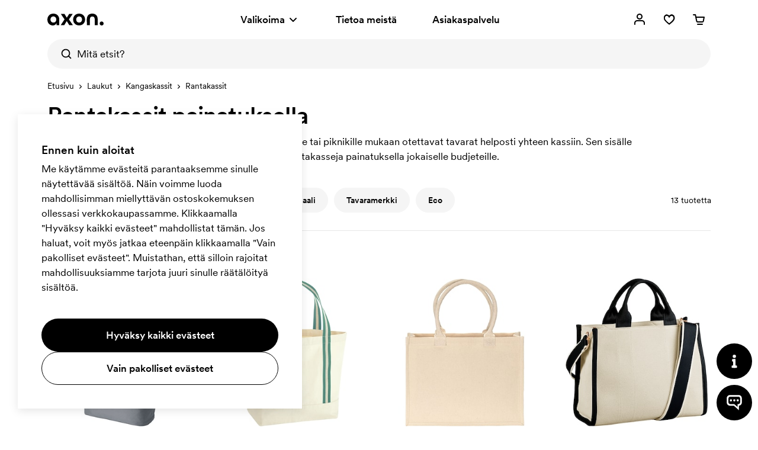

--- FILE ---
content_type: text/html; charset=utf-8
request_url: https://www.axonprofil.fi/laukut/kangaskassit/rantakassit
body_size: 19085
content:
<!DOCTYPE html>
<html xmlns="http://www.w3.org/1999/xhtml" xml:lang="fi-FI" lang="fi-FI" ng-app="AngularApp" class="">
<head>
    
    <script>
            function waitForModuleLoad(func) {
                if (window.state !== undefined) {
                    func();
                    return;
                }
                window.addEventListener('moduleLoaded', func);
            }

            waitForModuleLoad(() => {
               
        (function(w,d,s,l,i){w[l]=w[l]||[];w[l].push({'gtm.start':
            new Date().getTime(),event:'gtm.js'});var f=d.getElementsByTagName(s)[0],
        j=d.createElement(s),dl=l!='dataLayer'?'&l='+l:'';j.async=true;j.src=
        'https://www.googletagmanager.com/gtm.js?id='+i+dl;f.parentNode.insertBefore(j,f);
    })(window,document,'script','dataLayer','GTM-K7XGK36D');
    
            });
        </script>

        <meta name="robots" content="index, follow">
        <meta name="googlebot" content="index, follow">
    <meta charset="utf-8">
    <meta http-equiv="X-UA-Compatible" content="IE=edge">
    <meta name="viewport" content="width=device-width, initial-scale=1.0">
    <meta name="msvalidate.01" content="0616C82B8D20EE949A029F45530A990D"/>
    <title>Rantakassit painatuksella | Paljon malleja | Axon Profil</title>

    <meta name="description" content="Etsitk&#xF6; rantakasseja painatuksella? Verkkokaupastamme l&#xF6;yd&#xE4;t rantakassit kaikista hintaluokista. Ilmainen toimitus, nopeat toimitukset ja henkil&#xF6;kohtainen palvelu. Vieraile sivuillamme jo t&#xE4;n&#xE4;&#xE4;n.">



    <meta property="og:type" content="website">
    <meta property="og:site_name" content="Axon Profil">
    <meta property="og:url" content="https://www.axonprofil.fi/laukut/kangaskassit/rantakassit">
    <meta property="og:title" content="Rantakassit painatuksella | Paljon malleja | Axon Profil">
    <meta property="og:description" content="Etsitk&#xF6; rantakasseja painatuksella? Verkkokaupastamme l&#xF6;yd&#xE4;t rantakassit kaikista hintaluokista. Ilmainen toimitus, nopeat toimitukset ja henkil&#xF6;kohtainen palvelu. Vieraile sivuillamme jo t&#xE4;n&#xE4;&#xE4;n.">
    <meta property="og:locale" content="fi_FI">
    <meta property="og:image" content="https://www.axonprofil.fi/static/categories/1506_x2.jpg">
    <meta property="og:image:width" content="500">
    <meta property="og:image:height" content="500">
    <link rel="icon" href="/favicon.ico?v=2">
    <link rel="apple-touch-icon" sizes="180x180" href="/img/favicon/apple-touch-icon.png">
    <link rel="icon" type="image/png" sizes="32x32" href="/img/favicon/favicon-32x32.png">
    <link rel="icon" type="image/png" sizes="16x16" href="/img/favicon/favicon-16x16.png">
    <link rel="canonical" href="https://www.axonprofil.fi/laukut/kangaskassit/rantakassit">
    <link rel="preconnect" href="https://www.google-analytics.com">
    <link rel="preconnect" href="https://www.googletagmanager.com">
    <link
        rel="preload"
        as="font"
        type="font/woff2"
        href="/wwwroot/dist/assets/CircularXXWeb-Medium-Latin.woff2"
        crossorigin/>
    <link
        rel="preload"
        as="font"
        type="font/woff2"
        href="/wwwroot/dist/assets/CircularXXWeb-Regular-Latin.woff2"
        crossorigin/>

    <script>
    let errorReported = false;

    /**
     * @@param message {string}
     * @@param file {string | null}
     * @@param line {number | null}
     * @@param col {number | null}
     * @@returns {void}
     */
    async function logError(message, file, line, col) {

        if (errorReported) {
            return;
        }

        errorReported = true;

        await fetch("/System/ReportError", {
            method: "POST",
            body: JSON.stringify({
                Message: message,
                File: file,
                Line: line,
                Column: col,
                Url: window ? (window.location ? window.location.href : null) : null
            }),
            headers: {
                "Content-Type": "application/json; charset=utf-8"
            }
        })
    }

    window.onerror = logError;
</script>
    <script src="/System/GetTranslations?hash=iX-JHNbqkQtoC-lyhQold4CGUWn-yg5xxonywqwNYLA" onerror="window.onerror('could not load translations script', this.src)"></script>
    <script type="module" src="/wwwroot/dist/Public.ujgfVjDrbGcGLMub.js"></script>
    <script type="module" src="/wwwroot/dist/Shared.ujgfVjDrbGcGLMub.js"></script>

    <link rel="stylesheet" href="/wwwroot/dist/Public.css?hash=ulqou8OhBin2UL3uiNoYfPtzlZFzKwWlAa9YieYCU_s" />
    <style>@media(max-width:500px){.ax-subcategory-intro{font-size:14px}}.ax-subcategory-intro a{position:relative;display:inline-block;cursor:pointer;color:#000;text-decoration:none;font-weight:400}.ax-subcategory-intro a:after{position:absolute;content:"";left:50%;transform:translateX(-50%);bottom:0;width:calc(100% - 5px);height:1px;background:#000;transition:all .15s}.ax-subcategory-intro a:hover:after{width:105%}.ax-subcategory-text{padding-top:60px;padding-bottom:80px;z-index:1;position:relative;background:#f5f5f5}@media(max-width:767px){.ax-subcategory-text{padding-top:40px;padding-bottom:50px}}.ax-subcategory-text h4{margin-top:30px}.ax-relatedcategory__link--10{background:#cddff5}.ax-relatedcategory__link--12{background:#fecede}.ax-relatedcategory__link--13{background:#e0e0e0}.ax-relatedcategory__link--14{background:#e0e0e0}.ax-relatedcategory__link--16{background:#cddff5}.ax-relatedcategory__link--18{background:#fecede}.ax-relatedcategory__link--19{background:#cddff5}.ax-relatedcategory__link--20{background:#cfeae7}.ax-relatedcategory__link--22{background:#fecede}.ax-relatedcategory__link--23{background:#ffcfdf}.ax-relatedcategory__link--25{background:#fae1d1}.ax-relatedcategory__link--26{background:#cfeae7}.ax-relatedcategory__link--27{background:#fae1d1}.ax-relatedcategory__link--28{background:#e0e0e0}.ax-relatedcategory__link--29{background:#e0e0e0}.ax-relatedcategory__link--30{background:#fae1d1}</style>
    
    <style>.ax-products{position:relative;padding-top:124px;margin-bottom:60px}@media(min-width:768px){.ax-products{padding-top:144px;margin-bottom:40px}}@media(min-width:1200px){.ax-products{padding-top:103px}}@media(min-width:1200px) and (max-width:1439px){.ax-products--filterxl.ax-products{padding-top:144px}}@media(min-width:1200px) and (max-width:1539px){.ax-products--filterxxl.ax-products{padding-top:144px}}.ax-more{display:flex;flex-direction:column;align-items:center;padding-top:40px;position:relative}.ax-promofinder .ax-more{padding-bottom:60px}@media(min-width:768px){.ax-more{padding-top:0;padding-bottom:60px}.ax-promofinder .ax-more{padding-bottom:80px}}.ax-more__progress{-webkit-appearance:none;appearance:none;background-color:#e6e6e6;border:0;width:200px;height:2px;margin:20px 0;margin-bottom:25px}.ax-more__progress::-ms-fill{border:0;background:#000}.ax-more__progress::-webkit-progress-bar{background-color:#e6e6e6}.ax-more__progress::-webkit-progress-value{background-color:#000}progress::-moz-progress-bar{background-color:#000}.ax-more__buttoncontainer{width:280px}.ax-more__button{position:relative}.ax-more__buttonspinner{position:absolute;top:50%;left:50%;margin-top:-15px;margin-left:-15px;background-size:30px 30px;background-position:100% 100%;background-repeat:no-repeat;width:30px;z-index:4;height:30px;animation:spinner-rotate 1s linear infinite;animation-name:spinner-rotate}</style>

</head>

<body class="fi">

    


<script>
        window.tracking = false;
        window.googleAdWordsConversionIdContactRequest = "AW-1070867345/Jcl7CKvduJABEJHH0P4D";
        window.googleAdWordsConversionIdOrder = "AW-1070867345/oVUCCK7fupABEJHH0P4D";

    let storedMessages = [];

    function initTracking() {
        window.dataLayer = window.dataLayer || [];
        function gtag(){dataLayer.push(arguments);}
        gtag('consent', 'default', {
            'ad_storage': 'denied',
            'ad_user_data': 'denied',
            'ad_personalization': 'denied',
            'analytics_storage': 'denied'
        });
        gtag("js", new Date());
        window.gtag = gtag;
        while (storedMessages.length > 0) {
            storedMessages.shift()();
        }
    }


    function gtagIfTracking(type, name, data) {
        if(window.gtag) {
            gtag(type, name, data);
        }
        else {
            storedMessages.push(() => gtagIfTracking(type, name,  data));
        }
    }

    function trackActionEvent(category, action, label) {
        gtagIfTracking("event", action, { "event_category": category, "event_label": label });
    }

    function trackSearchEvent(searchTerm) {
        gtagIfTracking("event", "search", { "search_term": searchTerm });
    }

    function trackViewItemEvent(viewItem) {
        gtagIfTracking("event", "view_item", viewItem);
    }

    function trackViewCartEvent(viewCart) {
        gtagIfTracking("event", "view_cart", viewCart);
    }

    function trackBeginCheckoutEvent(beginCheckout) {
        gtagIfTracking("event", "begin_checkout", beginCheckout);
    }

</script>

    <div class="body-overlay"></div>
    <header class="ax-header">
        <div class="ax-header__container ax-container">
            <div class="ax-logo">
                <a class="ax-logo__svg" href="/" aria-label="Axon Profil">
                    <svg xmlns="http://www.w3.org/2000/svg" viewBox="0 0 95 19.7" style="overflow: visible"><g><path d="M0,10.1C0,4.1,4.2,0,10.1,0c5.9,0,10,3.9,10,10v9.2h-4.7v-3.4c-1.1,2.5-3.4,3.9-6.2,3.9C4.8,19.7,0,16.5,0,10.1z M15,9.8   c0-3-2-5.1-4.9-5.1S5.2,6.9,5.2,9.8s2,5.1,4.9,5.1S15,12.8,15,9.8z"></path><path d="M29,9.6l-6.3-9.1h6.2l3.9,6.3l4-6.3h6l-6.4,9.1l6.7,9.6h-6.1l-4.3-6.8l-4.2,6.8h-6L29,9.6z"></path><path d="M43.5,9.8c0-5.7,4.2-9.8,10.1-9.8s10.1,4.2,10.1,9.8s-4.2,9.8-10.1,9.8S43.5,15.5,43.5,9.8z M58.5,9.8c0-3-2-5.1-4.9-5.1   c-2.9,0-4.9,2.1-4.9,5.1s2,5.1,4.9,5.1C56.5,14.9,58.5,12.8,58.5,9.8z"></path><path d="M66.6,9.5c0-6.3,3.7-9.5,9.2-9.5s9.2,3.2,9.2,9.5v9.7H80V9.5c0-3.3-1.7-4.7-4.1-4.7c-2.5,0-4.1,1.5-4.1,4.7v9.7h-5.1   L66.6,9.5L66.6,9.5z"></path><path d="M88.4,16.4c0-1.9,1.4-3.3,3.3-3.3c1.9,0,3.3,1.4,3.3,3.3s-1.4,3.3-3.3,3.3C89.8,19.7,88.4,18.3,88.4,16.4z"></path></g></svg>
                </a>
            </div>
            <nav class="ax-nav">
                <ul id="ax-main-nav" class="ax-main-nav">
                    <li class="ax-main-nav__item">
                        <a class="ax-main-nav__link" id="ax-menu__toggle" href="#">
                            <div>
                                Valikoima

                            </div>
                            <div class="ax-main-nav__angle">
                                <svg xmlns="http://www.w3.org/2000/svg" viewBox="0 0 24 24"><path d="M12,16c-0.3,0-0.5-0.1-0.7-0.3l-5-5c-0.4-0.4-0.4-1,0-1.4s1-0.4,1.4,0l0,0l4.3,4.3l4.3-4.3c0.4-0.4,1-0.4,1.4,0s0.4,1,0,1.4  l-5,5C12.5,15.9,12.3,16,12,16"></path></svg>
                            </div>
                        </a>
                    </li>
                    <li class="ax-main-nav__item">
                        <a class="ax-main-nav__link" href="/tietoameista">Tietoa meist&#xE4;</a>
                    </li>
                    <li class="ax-main-nav__item">
                        <a class="ax-main-nav__link" href="/asiakaspalvelu">Asiakaspalvelu</a>
                    </li>
                </ul>
            </nav>
            <ul class="ax-action-nav">
                <li class="ax-action-nav__item" id="loginHeader">
                    <a class="ax-action-nav__link" href="/kirjaudu" aria-label="Omat sivut" rel="nofollow">
                        <div class="ax-action-nav__icon"><svg xmlns="http://www.w3.org/2000/svg" viewBox="0 0 24 24"><path d="M21,20c0,0.6-0.4,1-1,1s-1-0.4-1-1v-2c0-1.7-1.3-3-3-3H8c-1.7,0-3,1.3-3,3v2c0,0.6-0.4,1-1,1s-1-0.4-1-1v-2c0-2.8,2.2-5,5-5  h8c2.8,0,5,2.2,5,5V20z M12,12c-2.8,0-5-2.2-5-5s2.2-5,5-5s5,2.2,5,5S14.8,12,12,12z M12,10c1.7,0,3-1.3,3-3s-1.3-3-3-3S9,5.3,9,7  S10.3,10,12,10z"></path></svg></div>
                    </a>
                </li>
                <li class="ax-action-nav__item" id="favouriteHeader">
                    <a class="ax-action-nav__link" href="/suosikit" aria-label="Suosikit" rel="nofollow">
                        <div class="ax-action-nav__icon"><svg xmlns="http://www.w3.org/2000/svg" viewBox="0 0 24 24"><g><path d="M20.5,6.2c-0.6-1.2-1.6-2-2.8-2.4c-0.5-0.2-1-0.3-1.5-0.3h0c-1.7,0.1-3.3,1-4.2,2.3c-1.1-1.4-2.6-2.2-4.2-2.2   c-0.5,0-1,0.1-1.5,0.3C5.1,4.4,4.2,5.2,3.7,6.2c-1,2-0.9,4.5,0.3,6.4c2.3,3.9,8,7.7,8,7.7l0.1,0l0.1,0c0.1,0,5.7-3.9,8-7.5   C21.4,10.9,21.5,8.4,20.5,6.2z M18.7,11.9c-1.7,2.5-4,4.7-6.7,6.5c-2.6-1.8-4.9-4-6.7-6.5c-0.8-1.6-0.9-3.4-0.1-4.9   c0.4-0.7,1-1.2,1.7-1.4c0.3-0.1,0.6-0.2,0.9-0.2c2.6,0,4.1,3.4,4.1,3.4L12,9.1l0.1-0.3c0,0,1.5-3.4,4.1-3.4c0.3,0,0.6,0.1,0.9,0.2   c0.8,0.3,1.4,0.8,1.7,1.4C19.6,8.7,19.6,10.4,18.7,11.9z"></path><g><path d="M12.1,20.5L12.1,20.5c-0.1-0.1-5.8-4-8.1-7.8c-1.2-1.9-1.3-4.4-0.3-6.4c0.5-1,1.5-1.9,2.6-2.3c0.5-0.2,1-0.3,1.5-0.3    c1.6,0,3.1,0.8,4.2,2.2c0.9-1.3,2.5-2.2,4.2-2.3l0,0c0.5,0,1,0.1,1.5,0.3c1.2,0.4,2.1,1.2,2.8,2.4c1,2.1,0.9,4.6-0.3,6.6    C17.9,16.5,12.2,20.4,12.1,20.5L12.1,20.5z M7.8,3.9c-0.5,0-1,0.1-1.5,0.3c-1,0.4-1.9,1.2-2.4,2.2c-1,2-0.9,4.3,0.3,6.2    c2.1,3.6,7.2,7.2,7.9,7.6c0.7-0.4,5.8-4,7.9-7.4c1.2-2,1.3-4.3,0.3-6.4c-0.6-1.1-1.5-1.9-2.6-2.2c-0.5-0.2-1-0.3-1.5-0.3    c-1.7,0.1-3.2,1-4.1,2.3L12,6.3l-0.1-0.1C10.9,4.7,9.4,3.9,7.8,3.9z M12,18.8L12,18.8c-2.7-1.9-5-4.1-6.9-6.7    C4.2,10.3,4.2,8.5,5,6.9c0.4-0.7,1-1.3,1.9-1.6c0.3-0.1,0.6-0.2,0.9-0.2c2.4,0,3.8,2.5,4.2,3.3c0.4-0.8,1.8-3.3,4.2-3.3    c0.3,0,0.6,0.1,0.9,0.2C18,5.7,18.6,6.2,19,6.9c0.8,1.7,0.8,3.5-0.1,5.1C17.1,14.6,14.8,16.9,12,18.8L12,18.8z M7.8,5.4    c-0.3,0-0.6,0.1-0.9,0.2C6.2,5.9,5.6,6.4,5.2,7.1C4.4,8.6,4.5,10.3,5.3,12c1.8,2.5,4.1,4.7,6.7,6.5c2.7-1.8,5-4,6.7-6.5    c0.9-1.5,0.9-3.3,0.1-4.9c-0.4-0.7-1-1.2-1.7-1.4c-0.3-0.1-0.6-0.2-0.9-0.2c-2.6,0-4.1,3.4-4.1,3.4L12,9.1l-0.1-0.3    C11.9,8.8,10.4,5.4,7.8,5.4z"></path><path d="M12.1,20.7L12.1,20.7c-0.1-0.1-0.2-0.1-0.3-0.2c-3.8-2.7-6.6-5.5-7.9-7.7c-1.2-1.9-1.3-4.5-0.3-6.5c0.5-1,1.5-2,2.7-2.4    c0.5-0.2,1-0.3,1.5-0.3c1.6,0,3.1,0.8,4.2,2.1c0.9-1.3,2.5-2.1,4.2-2.2c0,0,0,0,0,0c0.5,0,1,0.1,1.6,0.3c1.2,0.4,2.1,1.2,2.9,2.5    c1,2.1,0.9,4.7-0.3,6.7c-1.4,2.1-4.1,4.7-7.9,7.5C12.3,20.5,12.2,20.6,12.1,20.7L12.1,20.7z M7.8,4c-0.5,0-1,0.1-1.5,0.3    C5.4,4.7,4.5,5.5,4,6.5c-1,2-0.9,4.2,0.3,6.1c2.1,3.5,7,7,7.8,7.5c0.8-0.5,5.7-4,7.8-7.3c1.2-2,1.3-4.2,0.3-6.3    c-0.6-1.1-1.5-1.9-2.5-2.1c-0.5-0.2-1-0.3-1.5-0.3c-1.6,0.1-3.1,0.9-4,2.2L12,6.5l-0.2-0.2C10.8,4.8,9.4,4,7.8,4z M11.9,5.9    C11.9,6,12,6.1,12,6.1l0,0c0.9-1.4,2.5-2.2,4.2-2.3c0,0,0,0,0,0c0.5,0,1,0.1,1.6,0.3c0.2,0,0.4,0.1,0.5,0.2    c-0.2-0.1-0.4-0.2-0.6-0.3c-0.5-0.2-1-0.3-1.5-0.3c-1.6,0.1-3.2,1-4.1,2.2L12,6.1L11.9,5.9C11.9,6,11.9,5.9,11.9,5.9z M12,19    L12,19c-2.9-2-5.1-4.2-7-6.8c-0.9-1.8-0.9-3.7-0.1-5.3C5.4,6,6,5.5,6.9,5.2C7.2,5.1,7.5,5,7.8,5C10,5,11.4,7,12,8.1    C12.6,7,14,5,16.2,5c0.3,0,0.6,0.1,0.9,0.2c0.9,0.4,1.6,0.9,2,1.7c0.8,1.8,0.8,3.6-0.1,5.2C17.2,14.7,14.8,17,12,19L12,19z     M7.8,5.5c-0.3,0-0.6,0.1-0.9,0.2C6.2,6,5.7,6.5,5.3,7.2c-0.7,1.4-0.7,3.1,0.1,4.8c1.7,2.4,4,4.6,6.6,6.4c2.7-1.8,4.9-4,6.6-6.4    c0.9-1.4,0.9-3.2,0.1-4.8c-0.4-0.7-1-1.1-1.6-1.3c-0.3-0.1-0.6-0.2-0.9-0.2c-2.5,0-4,3.3-4,3.3L12,9.4l-0.2-0.6    C11.8,8.8,10.3,5.5,7.8,5.5z M7.8,5.3c2.7,0,4.2,3.3,4.2,3.5l0,0c0.2-0.5,1.7-3.4,4.2-3.4c0.3,0,0.6,0.1,0.9,0.2    c0.7,0.2,1.4,0.7,1.8,1.5C19,7.2,19,7.3,19.1,7.5C19,7.3,19,7.1,18.9,7c-0.4-0.7-1-1.1-1.8-1.5c-0.3-0.1-0.6-0.2-0.8-0.2    c-2.2,0-3.6,2.3-4.1,3.2L12,8.7l-0.1-0.2C11.4,7.5,10,5.2,7.8,5.3c-0.3,0-0.6,0-0.9,0.1C6.2,5.7,5.5,6.2,5.1,7    C5,7.2,4.9,7.4,4.9,7.5C4.9,7.4,5,7.2,5.1,7c0.4-0.7,1-1.2,1.8-1.6C7.2,5.4,7.5,5.3,7.8,5.3z"></path></g></g></svg></div>
                        <span id="favouriteCount" class="ax-action-nav__badge" style="opacity: 0" data-bind="style: { opacity: getCount() > 0 ? '1' : '0' } , text: getCount()"></span>
                        <script>
                            try {
                                let favouriteCount = localStorage.getItem("favouriteCount") || 0;
                                let favouriteCountElement = document.getElementById("favouriteCount");
                                favouriteCountElement.innerText = favouriteCount;
                                favouriteCountElement.style.opacity = favouriteCount > 0 ? "1" : "0";
                            } catch {}
                        </script>
                    </a>
                </li>
                <li class="ax-action-nav__item" id="cartHeader">
                    <a class="ax-action-nav__link" href="/tilaus/ostoskori" aria-label="Ostoskori" rel="nofollow">
                        <div class="ax-action-nav__icon"><svg xmlns="http://www.w3.org/2000/svg" viewBox="0 0 24 24"><path d="M5.457 5H3a1 1 0 1 1 0-2h3.273a1 1 0 0 1 .98.8L7.907 7H21a1 1 0 0 1 .982 1.191l-1.311 6.72a2.623 2.623 0 0 1-2.616 2.09L10.12 17c-1.272.024-2.384-.852-2.635-2.087L6.12 8.24a.995.995 0 0 1-.016-.078L5.457 5zm2.86 4l1.128 5.513c.058.283.324.493.657.487h7.971c.314.006.58-.204.636-.48L19.786 9H8.317zM10 19h8a1 1 0 0 1 0 2h-8a1 1 0 0 1 0-2z"></path></svg></div>
                        <span id="cartCount" class="ax-action-nav__badge" style="opacity: 0" data-bind="style: { opacity: items().length > 0 ? '1' : '0' }, text: items().length"></span>
                        <script>
                            try {
                                let cartCount = localStorage.getItem("cartCount") || 0;
                                let cartCountElement = document.getElementById("cartCount");
                                cartCountElement.innerText = cartCount;
                                cartCountElement.style.opacity = cartCount > 0 ? "1" : "0";
                            } catch {}
                        </script>
                    </a>
                </li>
                <li class="ax-action-nav__item ax-action-nav__item-burger " id="navbar-toggle-xs">
                    <a id="ax-menu__show-xs" class="ax-action-nav__link" href="javascript:;" aria-label="Valikko" rel="nofollow">
                        <div class="ax-action-nav__icon ax-action-nav__icon-burger">
                            <svg xmlns="http://www.w3.org/2000/svg" viewBox="0 0 24 24"><g><path d="M5.3,12.9h8c0.6,0,1,0.4,1,1s-0.4,1-1,1h-8c-0.6,0-1-0.4-1-1S4.7,12.9,5.3,12.9z"></path><path d="M18.7,6.9h-0.9h-4.5h-2.5H9.8H5.3c-0.6,0-1,0.4-1,1s0.4,1,1,1h4.5h0.9h2.5h4.5h0.9c0.6,0,1-0.4,1-1   C19.7,7.3,19.3,6.9,18.7,6.9z"></path><path d="M18.7,19h-0.9h-4.5h-2.5H9.8H5.3c-0.6,0-1,0.4-1,1s0.4,1,1,1h4.5h0.9h2.5h4.5h0.9c0.6,0,1-0.4,1-1   C19.7,19.4,19.3,19,18.7,19z"></path></g></svg>
                        </div>
                        <div class="ax-action-nav__icon ax-action-nav__icon-close">
                            <svg xmlns="http://www.w3.org/2000/svg" viewBox="0 0 24 24"><path d="M12.0002 13.4144L16.9499 18.3642L18.3642 16.9499L13.4144 12.0002L18.3642 7.05044L16.95 5.63623L12.0002 10.586L7.05044 5.63623L5.63623 7.05044L10.586 12.0002L5.63624 16.9499L7.05046 18.3642L12.0002 13.4144Z"></path></svg>
                        </div>
                    </a>
                </li>
            </ul>
        </div>


<div class="ax-search" data-bind="stopBindings: true">
    <div class="ax-search__container ax-container">
        <form id="ax-search__form">
            <div class="ax-search__inner">
                <button class="ax-search__submit btn" title="Etsi" aria-label="Etsi" data-bind="click: doSearch">
                    <svg xmlns="http://www.w3.org/2000/svg" viewBox="0 0 24 24"><path d="M14.9,15.5c0.1-0.3,0.3-0.5,0.6-0.6c2.2-2.5,1.9-6.3-0.6-8.5C12.4,4.2,8.6,4.5,6.4,7C4.2,9.5,4.5,13.3,7,15.5  c1.7,1.5,4.2,1.9,6.3,1C13.9,16.2,14.4,15.9,14.9,15.5z M17.3,15.8l3.5,3.5c0.4,0.4,0.4,1,0,1.4c-0.4,0.4-1,0.4-1.4,0c0,0,0,0,0,0  l-3.5-3.5c-3.5,2.7-8.5,2.1-11.2-1.4C1.9,12.4,2.5,7.3,6,4.6C9.5,1.9,14.5,2.5,17.3,6C19.5,8.9,19.5,13,17.3,15.8z"></path></svg>
                </button>
                <input type="text" class="ax-search__input" name="q" id="ax-search__input" autocomplete="off" aria-label="Mit&#xE4; etsit?" placeholder="Mit&#xE4; etsit?" data-bind="value: query, valueUpdate: ['input', 'afterkeydown'], event: { keydown: keydown, focus: focus }, clickBubble: false">
                <div class="ax-search__close" data-bind="click: function() { show(false) }"><svg xmlns="http://www.w3.org/2000/svg" viewBox="0 0 24 24"><path d="M12.0002 13.4144L16.9499 18.3642L18.3642 16.9499L13.4144 12.0002L18.3642 7.05044L16.95 5.63623L12.0002 10.586L7.05044 5.63623L5.63623 7.05044L10.586 12.0002L5.63624 16.9499L7.05046 18.3642L12.0002 13.4144Z"></path></svg></div>

            </div>
            <div id="ax-search-result" class="ax-search-result" data-bind="css: { 'ax-search-result--active': show }, duration: 1">
                <div class="ax-search-result__container ax-container">

                    <!-- ko if: categories().length == 0 && products().length == 0 && fullSearch() == 0 -->
                    <ul class="ax-search-result__list ax-search-result__list--popular">
                        <!-- ko if: latestSearches().length > 0 -->
                        <li class="ax-search-result__header">
                            Viimeksi haetut tuotteet
                            <a href="#" class="underline-am" data-bind="click: removeAllLatestSearch">Tyhjenn&#xE4;</a>
                        </li>

                        <!-- ko foreach: latestSearches() -->
                        <li class="ax-search-result__item">
                            <a data-bind="attr : { href: $root.getSearchHref($data) }" class="ax-search-result__link">
                                <div class="ax-search-result__text" data-bind="text: $data.split('|')[0]"></div>
                            </a>
                        </li>
                        <!-- /ko -->
                        <!-- /ko -->
                        <!-- ko if: latestSearches().length === 0 -->
                        <li class="ax-search-result__header">
                            Suositut hakusanat
                        </li>
                        <li class="ax-search-result__item">
                            <a href="/kynat/mainoskynat" class="ax-search-result__link">
                                <div class="ax-search-result__text">Mainoskyn&#xE4;t</div>
                            </a>
                        </li>
                        <li class="ax-search-result__item">
                            <a href="/laukut/kangaskassit" class="ax-search-result__link">
                                <div class="ax-search-result__text">Kangaskassit</div>
                            </a>
                        </li>
                        <li class="ax-search-result__item">
                            <a href="/toimisto/lehtiot" class="ax-search-result__link">
                                <div class="ax-search-result__text">Muistikirjat</div>
                            </a>
                        </li>
                        <li class="ax-search-result__item">
                            <a href="/mukit" class="ax-search-result__link">
                                <div class="ax-search-result__text">Mukit</div>
                            </a>
                        </li>
                        <li class="ax-search-result__item">
                            <a href="/mainosvaatteet/tpaidat" class="ax-search-result__link">
                                <div class="ax-search-result__text">T-paidat</div>
                            </a>
                        </li>
                        <!-- /ko -->
                    </ul>
                    <!-- /ko -->

                    <ul class="ax-search-result__list ax-search-result__list--categories">
                        <!-- ko if: searching() -->
                        <delayed-spinner />
                        <!-- /ko -->
                        <!-- ko foreach: categories() -->
                        <li class="ax-search-result__item">
                            <a href="#" data-bind="click: function() { $root.addLatestSearch(Name, '/' + Address); return true; }, attr: { href: '/' + Address }" class="ax-search-result__link">
                                <div class="ax-search-result__text" data-bind="highlight: { text: Name, keywords: $root.query, css: 'ax-search-result__highlight' }"></div>
                            </a>
                        </li>
                        <!-- /ko -->
                        <!-- ko foreach: fullSearch() -->
                        <li class="ax-search-result__item">
                            <a href="#" data-bind="click: function() { $root.addLatestSearch(Name, '/' + Address); return true; }, attr: { href: '/' + Address }" class="ax-search-result__link ax-search-result__link--fullsearch icon-search.svg">
                                <div class="ax-search-result__text" style="font-weight:400">
                                    <span class="icon-search.svg"></span> Hae <span data-bind="highlight: { text: Name, keywords: $root.query, css: 'search-highlight' }"></span>
                                    <span data-bind="text: '(' + $root.fullSearchCount()"></span>
                                    <span data-bind="if: $root.fullSearchCount() === 1">tulos)</span>
                                    <span data-bind="if: $root.fullSearchCount() !== 1">tulosta)</span>
                                </div>
                            </a>
                        </li>
                        <!-- /ko -->

                    </ul>

                    <!-- ko if: products().length > 0 -->
                    <ul class="ax-search-result__list ax-search-result__list--products">
                        <!-- ko foreach: products() -->
                        <li class="ax-search-result__item" data-bind="css: { 'ax-search-result__item--internal': IsInternal }">
                            <a href="#" data-bind="click: function() { $root.addLatestSearch(Name, '/' + Address); return true; }, attr: { href: '/' + Address }" class="ax-search-result__link">
                                <div class="ax-search-result__imgcontainer">
                                    <img class="ax-search-result__img" data-bind="visible: Image, attr: { src: 'data:image/jpg;base64,' + Image }">
                                </div>
                                <div class="ax-search-result__textcontainer">
                                    <div class="ax-search-result__text" data-bind="text: Name"></div>
                                    <div class="ax-search-result__textcategory" data-bind="text: ProductTypeName"></div>
                                </div>
                            </a>
                        </li>
                        <!-- /ko -->
                    </ul>
                    <!-- /ko -->
                </div>

            </div>
        </form>
    </div>
</div>

    </header>



<aside>
    <div class="ax-menu" id="ax-menu">
        <div class="ax-menu__top">
            <button id="ax-menu__close" class="ax-menu__close ax-menu__close icon-close.svg">
            </button>
            <button id="ax-menu__nav1close" class="ax-menu__back icon-back.svg">
            </button>
            <button id="ax-menu__nav2close" class="ax-menu__back icon-back.svg">
            </button>
        </div>
        <div class="ax-menu__container">
            <nav class="ax-menu__nav">
                <ul class="ax-menu__nav-main">
                    <li>
                        <a href="#" id="ax-menu__show-departments-xs" class="ax-menu__nav-mainlink">
                            Valikoima
                        </a>
                    </li>
                    <li>
                        <a href="/tietoameista" class="ax-menu__nav-mainlink">
                            Tietoa meist&#xE4;
                        </a>
                    </li>
                    <li>
                        <a href="/asiakaspalvelu" class="ax-menu__nav-mainlink">
                            Asiakaspalvelu
                        </a>
                    </li>
                </ul>
                <ul class="ax-menu__nav-contact">
                    <li class="ax-menu__nav-contactitem">
                        <div class="ax-menu__nav-contacticon">
                            <svg xmlns="http://www.w3.org/2000/svg" viewBox="0 0 100 100"><path d="M50.1,97.8c-5.8,0-10.5-4.7-10.5-10.5s4.7-10.5,10.5-10.5s10.5,4.7,10.5,10.5S55.8,97.8,50.1,97.8z M50.1,82.8   c-2.5,0-4.5,2-4.5,4.5s2,4.5,4.5,4.5s4.5-2,4.5-4.5S52.5,82.8,50.1,82.8z"></path><path d="M58.2,89.3l-1.4-5.8c12.4-3.1,21-14.1,21-26.9v-20c0-15.3-12.4-27.7-27.7-27.7S22.4,21.3,22.4,36.6v25.9c0,1.7-1.3,3-3,3   c-10.5-0.1-19-8.5-19-19c0-9.8,7.5-17.9,17.1-18.8c3.9-14.4,17-24.9,32.6-24.9c18.6,0,33.7,15.1,33.7,33.7v20   C83.8,72.1,73.3,85.6,58.2,89.3z M16.4,34c-5.7,1.3-10,6.5-10,12.6s4.2,11.2,9.9,12.6V36.5C16.3,35.7,16.3,34.8,16.4,34z"></path><path d="M80.8,65.4v-6c7.1,0,12.9-5.8,12.9-12.9s-5.8-12.9-12.9-12.9v-6c10.4,0,18.9,8.5,18.9,18.9S91.2,65.4,80.8,65.4z"></path></svg>
                        </div>
                        <a class="ax-menu__nav-contactlink" href="tel:09-42704218">09 - 427 042 18

                        </a>
                    </li>
                    <li class="ax-menu__nav-contactitem">
                        <div class="ax-menu__nav-contacticon">
                            <svg xmlns="http://www.w3.org/2000/svg" viewBox="0 0 100 100"><path d="M96.6,92.8H3.4c-1.6,0-2.9-1.3-2.9-2.9V10.1c0-1.6,1.3-2.9,2.9-2.9h93.2c1.6,0,2.9,1.3,2.9,2.9v79.9   C99.5,91.5,98.2,92.8,96.6,92.8z M6.3,87h87.4V13H6.3V87z"></path><path d="M50,59c-0.6,0-1.2-0.2-1.7-0.5L18,37l3.4-4.7L50,52.6l28.9-20.3l3.3,4.8L51.7,58.5C51.2,58.9,50.6,59,50,59z"></path></svg>
                        </div>
                        <a class="ax-menu__nav-contactlink" href="mailto:info@axonprofil.fi">info@axonprofil.fi

                        </a>
                    </li>

                </ul>
                <ul class="ax-menu__nav-footer">
                    <li class="ax-menu__nav-footeritem">
                        <div class="ax-menu__nav-footerlogo">
                            <a href="/" aria-label="Axon Profil">
                                <svg xmlns="http://www.w3.org/2000/svg" viewBox="0 0 95 19.7" style="overflow: visible"><g><path d="M0,10.1C0,4.1,4.2,0,10.1,0c5.9,0,10,3.9,10,10v9.2h-4.7v-3.4c-1.1,2.5-3.4,3.9-6.2,3.9C4.8,19.7,0,16.5,0,10.1z M15,9.8   c0-3-2-5.1-4.9-5.1S5.2,6.9,5.2,9.8s2,5.1,4.9,5.1S15,12.8,15,9.8z"></path><path d="M29,9.6l-6.3-9.1h6.2l3.9,6.3l4-6.3h6l-6.4,9.1l6.7,9.6h-6.1l-4.3-6.8l-4.2,6.8h-6L29,9.6z"></path><path d="M43.5,9.8c0-5.7,4.2-9.8,10.1-9.8s10.1,4.2,10.1,9.8s-4.2,9.8-10.1,9.8S43.5,15.5,43.5,9.8z M58.5,9.8c0-3-2-5.1-4.9-5.1   c-2.9,0-4.9,2.1-4.9,5.1s2,5.1,4.9,5.1C56.5,14.9,58.5,12.8,58.5,9.8z"></path><path d="M66.6,9.5c0-6.3,3.7-9.5,9.2-9.5s9.2,3.2,9.2,9.5v9.7H80V9.5c0-3.3-1.7-4.7-4.1-4.7c-2.5,0-4.1,1.5-4.1,4.7v9.7h-5.1   L66.6,9.5L66.6,9.5z"></path><path d="M88.4,16.4c0-1.9,1.4-3.3,3.3-3.3c1.9,0,3.3,1.4,3.3,3.3s-1.4,3.3-3.3,3.3C89.8,19.7,88.4,18.3,88.4,16.4z"></path></g></svg>
                            </a>
                        </div>
                        <div class="ax-menu__nav-footercopycontainer">
                            <div class="ax-menu__nav-footercopy">
                                © 2026 Axon Profil
                            </div>
                        </div>
                    </li>
                </ul>
            </nav>
            <nav class="ax-menu__nav1">
                <div class="ax-menu__nav1section ax-menu__nav1section--product">
                    <div class="ax-menu__heading">Tuotteet</div>
                    <ul>
                            <li class="ax-menu__nav1item ax-menu__nav1item--department ax-menu__nav1item--16" data-department-id="16">
                                <a href="/laukut" class="ax-menu__nav1link">
                                    <div class="ax-menu__nav1text">
                                        Laukut
                                    </div>
                                </a>
                            </li>
                            <li class="ax-menu__nav1item ax-menu__nav1item--department ax-menu__nav1item--10" data-department-id="10">
                                <a href="/mainosvaatteet" class="ax-menu__nav1link">
                                    <div class="ax-menu__nav1text">
                                        Vaatteet
                                    </div>
                                </a>
                            </li>
                            <li class="ax-menu__nav1item ax-menu__nav1item--department ax-menu__nav1item--22" data-department-id="22">
                                <a href="/mainoskarkit" class="ax-menu__nav1link">
                                    <div class="ax-menu__nav1text">
                                        Karkit
                                    </div>
                                </a>
                            </li>
                            <li class="ax-menu__nav1item ax-menu__nav1item--department ax-menu__nav1item--14" data-department-id="14">
                                <a href="/kynat" class="ax-menu__nav1link">
                                    <div class="ax-menu__nav1text">
                                        Kyn&#xE4;t
                                    </div>
                                </a>
                            </li>
                            <li class="ax-menu__nav1item ax-menu__nav1item--department ax-menu__nav1item--26" data-department-id="26">
                                <a href="/asusteet" class="ax-menu__nav1link">
                                    <div class="ax-menu__nav1text">
                                        Asusteet
                                    </div>
                                </a>
                            </li>
                            <li class="ax-menu__nav1item ax-menu__nav1item--department ax-menu__nav1item--20" data-department-id="20">
                                <a href="/terveys" class="ax-menu__nav1link">
                                    <div class="ax-menu__nav1text">
                                        Terveys
                                    </div>
                                </a>
                            </li>
                            <li class="ax-menu__nav1item ax-menu__nav1item--department ax-menu__nav1item--13" data-department-id="13">
                                <a href="/toimisto" class="ax-menu__nav1link">
                                    <div class="ax-menu__nav1text">
                                        Toimisto
                                    </div>
                                </a>
                            </li>
                            <li class="ax-menu__nav1item ax-menu__nav1item--department ax-menu__nav1item--19" data-department-id="19">
                                <a href="/mukit" class="ax-menu__nav1link">
                                    <div class="ax-menu__nav1text">
                                        Mukit
                                    </div>
                                </a>
                            </li>
                            <li class="ax-menu__nav1item ax-menu__nav1item--department ax-menu__nav1item--27" data-department-id="27">
                                <a href="/koti" class="ax-menu__nav1link">
                                    <div class="ax-menu__nav1text">
                                        Koti
                                    </div>
                                </a>
                            </li>
                            <li class="ax-menu__nav1item ax-menu__nav1item--department ax-menu__nav1item--18" data-department-id="18">
                                <a href="/vapaaaika" class="ax-menu__nav1link">
                                    <div class="ax-menu__nav1text">
                                        Vapaa-aika
                                    </div>
                                </a>
                            </li>
                            <li class="ax-menu__nav1item ax-menu__nav1item--department ax-menu__nav1item--28" data-department-id="28">
                                <a href="/leikki-ja-peli" class="ax-menu__nav1link">
                                    <div class="ax-menu__nav1text">
                                        Leikki &amp; peli
                                    </div>
                                </a>
                            </li>
                            <li class="ax-menu__nav1item ax-menu__nav1item--department ax-menu__nav1item--30" data-department-id="30">
                                <a href="/painotuotteet" class="ax-menu__nav1link">
                                    <div class="ax-menu__nav1text">
                                        Painotuotteet
                                    </div>
                                </a>
                            </li>
                            <li class="ax-menu__nav1item ax-menu__nav1item--department ax-menu__nav1item--23" data-department-id="23">
                                <a href="/messut" class="ax-menu__nav1link">
                                    <div class="ax-menu__nav1text">
                                        Messut
                                    </div>
                                </a>
                            </li>
                            <li class="ax-menu__nav1item ax-menu__nav1item--department ax-menu__nav1item--29" data-department-id="29">
                                <a href="/vapaaaika/tyokalut" class="ax-menu__nav1link">
                                    <div class="ax-menu__nav1text">
                                        Ty&#xF6;kalut
                                    </div>
                                </a>
                            </li>
                            <li class="ax-menu__nav1item ax-menu__nav1item--department ax-menu__nav1item--25" data-department-id="25">
                                <a href="/elektroniikka" class="ax-menu__nav1link">
                                    <div class="ax-menu__nav1text">
                                        Elektroniikka
                                    </div>
                                </a>
                            </li>
                    </ul>
                </div>
                <div class="ax-menu__nav1section ax-menu__nav1section--theme">
                    <div class="ax-menu__heading">Teema</div>
                    <ul>
                        <li class="ax-menu__nav1item">
                            <a href="/uutuus" class="ax-menu__nav1link">
                                <div class="ax-menu__nav1text">Uutuudet</div>
                            </a>
                        </li>
                        <li class="ax-menu__nav1item">
                            <a href="/axonchoice" class="ax-menu__nav1link">
                                <div class="ax-menu__nav1text">Axon's Choice</div>
                            </a>
                        </li>
                        <li class="ax-menu__nav1item">
                            <a href="/myydyimmat" class="ax-menu__nav1link">
                                <div class="ax-menu__nav1text">Myydyimm&#xE4;t</div>
                            </a>
                        </li>
                        <li class="ax-menu__nav1item">
                            <a href="/brandit" class="ax-menu__nav1link">
                                <div class="ax-menu__nav1text">Tuotemerkit</div>
                            </a>
                        </li>
                        <li class="ax-menu__nav1item">
                            <a href="/inspiraatiota" class="ax-menu__nav1link">
                                <div class="ax-menu__nav1text">Inspiraatiota</div>
                            </a>
                        </li>
                        <li class="ax-menu__nav1item">
                            <a href="/vinkit-ohjeet" class="ax-menu__nav1link">
                                <div class="ax-menu__nav1text">Vinkit &amp; ohjeet</div>
                            </a>
                        </li>
                        <li class="ax-menu__nav1item">
                            <a href="/fairtrade" class="ax-menu__nav1link">
                                <div class="ax-menu__nav1text">Fairtrade</div>
                            </a>
                        </li>
                        <li class="ax-menu__nav1item">
                            <a href="/promofinder" rel="nofollow" class="ax-menu__nav1link">
                                <div class="ax-menu__nav1text">Promo Finder</div>
                            </a>
                        </li>
                        <li class="ax-menu__nav1item">
                            <a href="/mainostuotteet" class="ax-menu__nav1link">
                                <div class="ax-menu__nav1text">Tuotteet</div>
                            </a>
                        </li>
                        <li class="ax-menu__nav1item">
                            <a href="/valikoima/ao" class="ax-menu__nav1link">
                                <div class="ax-menu__nav1text">A-&#xD6;</div>
                            </a>
                        </li>

                    </ul>
                </div>
                <div class="ax-menu__nav1section ax-menu__nav1section--discover">
                    <ul class="ax-menu__nav1list">
                        <li class="ax-menu__nav1item">
                            <a href="/vapaaaika/powerbanks" class="ax-menu__nav1link">
                                <div class="ax-menu__nav1discover">
                                    <div class="ax-menu__nav1discovercopy">
                                        <div class="ax-menu__nav1discovereyebrow">Powerbankit</div>
                                        <div class="ax-menu__nav1discovertext">Lis&#xE4;tehoa, kun tarvitset sit&#xE4;.</div>
                                        <div class="ax-btn ax-btn-md ax-btn-md--rounded ax-btn-ghost">Osta</div>
                                    </div>
                                    <div class="ax-menu__nav1discoverimg" style="background-image: url('/img/menu/ax-menu-powerbank_grey.jpg'); background-image: -webkit-image-set(url('/img/menu/ax-menu-powerbank_grey.jpg') 1x, url('/img/menu/ax-menu-powerbank_grey_x2.jpg') 2x); background-image: image-set(url('/img/menu/ax-menu-powerbank_grey.jpg') 1x, url('/img/menu/ax-menu-powerbank_grey_x2.jpg') 2x); "></div>
                                </div>
                            </a>
                        </li>
                    </ul>
                </div>
            </nav>
            <nav class="ax-menu__nav2" id="ax-nav-menu__department">



    <ul class="ax-menu__nav2list ax-menu__nav2list--16" style="background-image: url('/img/menu/16.jpg'); background-image: -webkit-image-set(url('/img/menu/16.jpg') 1x, url('/img/menu/16_x2.jpg') 2x); background-image: image-set(url('/img/menu/16.jpg') 1x, url('/img/menu/16_x2.jpg') 2x);">
        <li class="ax-menu__heading">Laukut</li>
        <li class="ax-menu__nav2explore">
            <a class="ax-menu__nav2link" href="/laukut">
                <div class="underline-am">N&#xE4;yt&#xE4; kaikki</div>
            </a>
        </li>
            <li class="ax-menu__nav2item">
                <a class="ax-menu__nav2link" href="/laukut/kangaskassit">
                    <div class="ax-menu__nav2text"> Kangaskassit</div>
                </a>
            </li>
            <li class="ax-menu__nav2item">
                <a class="ax-menu__nav2link" href="/laukut/reput">
                    <div class="ax-menu__nav2text"> Reput</div>
                </a>
            </li>
            <li class="ax-menu__nav2item">
                <a class="ax-menu__nav2link" href="/laukut/jumppapussit">
                    <div class="ax-menu__nav2text"> Jumppapussit</div>
                </a>
            </li>
            <li class="ax-menu__nav2item">
                <a class="ax-menu__nav2link" href="/laukut/laptopsuojus">
                    <div class="ax-menu__nav2text"> Tietokoneen suojakotelot</div>
                </a>
            </li>
            <li class="ax-menu__nav2item">
                <a class="ax-menu__nav2link" href="/laukut/tietokonelaukut">
                    <div class="ax-menu__nav2text"> Tietokonelaukut</div>
                </a>
            </li>
            <li class="ax-menu__nav2item">
                <a class="ax-menu__nav2link" href="/laukut/muovipussit">
                    <div class="ax-menu__nav2text"> Muovipussit</div>
                </a>
            </li>
            <li class="ax-menu__nav2item">
                <a class="ax-menu__nav2link" href="/laukut/kylmalaukut">
                    <div class="ax-menu__nav2text"> Kylm&#xE4;laukut</div>
                </a>
            </li>
            <li class="ax-menu__nav2item">
                <a class="ax-menu__nav2link" href="/laukut/matkalaukut">
                    <div class="ax-menu__nav2text"> Matkalaukut</div>
                </a>
            </li>
            <li class="ax-menu__nav2item">
                <a class="ax-menu__nav2link" href="/vapaaaika/toilettilaukut">
                    <div class="ax-menu__nav2text"> Toilettilaukut</div>
                </a>
            </li>
            <li class="ax-menu__nav2item">
                <a class="ax-menu__nav2link" href="/laukut/vyolaukut">
                    <div class="ax-menu__nav2text"> Vy&#xF6;laukut</div>
                </a>
            </li>
            <li class="ax-menu__nav2item">
                <a class="ax-menu__nav2link" href="/laukut/narureput">
                    <div class="ax-menu__nav2text"> Narupussit</div>
                </a>
            </li>
            <li class="ax-menu__nav2item">
                <a class="ax-menu__nav2link" href="/laukut/urheilulaukut">
                    <div class="ax-menu__nav2text"> Urheilulaukut</div>
                </a>
            </li>
            <li class="ax-menu__nav2item">
                <a class="ax-menu__nav2link" href="/laukut/meikkilaukut">
                    <div class="ax-menu__nav2text"> Meikkilaukut</div>
                </a>
            </li>
            <li class="ax-menu__nav2item">
                <a class="ax-menu__nav2link" href="/laukut/asiakirjalaukut">
                    <div class="ax-menu__nav2text"> Asiakirjalaukut</div>
                </a>
            </li>
            <li class="ax-menu__nav2item">
                <a class="ax-menu__nav2link" href="/laukut/olkalaukut">
                    <div class="ax-menu__nav2text"> Olkalaukut</div>
                </a>
            </li>
    </ul>
            </nav>
        </div>
    </div>
</aside>
    <main>
        



<div id="content" class="ax-pad-header">
    <div class="container">
        <div class="grid__row">
            <div class="grid__col-lg-11 grid__col-md-12">
                <ol class="ax-breadcrumb">
                    <li class="ax-breadcrumb__item icon-angle-right.svg"><a class="ax-breadcrumb__link" href="/">Etusivu</a></li>
                        <li class="ax-breadcrumb__item icon-angle-right.svg"><a class="ax-breadcrumb__link" href="/laukut">Laukut</a></li>
                        <li class="ax-breadcrumb__item icon-angle-right.svg"><a class="ax-breadcrumb__link" href="/laukut/kangaskassit">Kangaskassit</a></li>
                    <li class="ax-breadcrumb__item ax-breadcrumb__item--nomobile">
Rantakassit                    </li>
                </ol>
                <h1 style="margin-top: 0">Rantakassit painatuksella</h1>

                    <div class="ax-subcategory-intro"><p>Rantakassi on täydellinen tuote, kun haluat pakata rannalle tai piknikille mukaan otettavat tavarat helposti yhteen kassiin. Sen sisälle mahtuvat niin eväät, pyyhkeet kuin viltit. Axon tarjoaa rantakasseja painatuksella jokaiselle budjeteille.</p>
</div>

            </div>
        </div>
        <div class="ax-products">



<div class="ax-filter">
    <div class="ax-filter-bar">
        <div class="ax-filter-bar__carousel">
            <div class="ax-filter-bar__row">
                <div class="ax-filter-bar__item" data-bind="click: function() { expandCategoryFilter('sort') }">
                    <div class="ax-filter-bar__button " data-bind="css: { 'ax-filter-bar__button--active' : sortOrder() !== defaultSortOrder }">J&#xE4;rjest&#xE4;</div>
                </div>

                    <div class="ax-filter-bar__item" data-bind="click: function() { expandCategoryFilter('colour') }">
                        <div class="ax-filter-bar__button " data-bind="css: { 'ax-filter-bar__button--active' : selectedColours().length  !== 0 }">V&#xE4;rit</div>
                    </div>



                    <div class="ax-filter-bar__item" data-bind="click: function() { expandCategoryFilter('filter_totebag_2') }">
                        <div class="ax-filter-bar__button " data-bind="css: { 'ax-filter-bar__button--active' : isAnyFilterSelected(['filter_totebag_21','filter_totebag_22']) }">Kahvat</div>
                    </div>
                    <div class="ax-filter-bar__item" data-bind="click: function() { expandCategoryFilter('filter_totebag_3') }">
                        <div class="ax-filter-bar__button " data-bind="css: { 'ax-filter-bar__button--active' : isAnyFilterSelected(['filter_totebag_31']) }">Pohja</div>
                    </div>
                    <div class="ax-filter-bar__item" data-bind="click: function() { expandCategoryFilter('filter_totebag_1') }">
                        <div class="ax-filter-bar__button " data-bind="css: { 'ax-filter-bar__button--active' : isAnyFilterSelected(['filter_totebag_11','filter_totebag_13','filter_totebag_15','filter_totebag_14']) }">Materiaali</div>
                    </div>

                    <div class="ax-filter-bar__item" data-bind="click: function() { expandCategoryFilter('brand') }">
                        <div class="ax-filter-bar__button " data-bind="css: { 'ax-filter-bar__button--active' : selectedBrandCategoryIds().length  !== 0 }">Tavaramerkki</div>
                    </div>

                    <div class="ax-filter-bar__item" data-bind="click: function() { expandCategoryFilter('eco') }">
                        <div class="ax-filter-bar__button " data-bind="css: { 'ax-filter-bar__button--active' : selectedEco() }">Eco</div>
                    </div>


            </div>
        </div>
    </div>
    <div class="ax-filter-info">
        <div><span data-bind="text: resultCount">13</span> tuotetta</div>
    </div>
</div>            <div id="ax-product-filter-selection">
                



            </div>
            <div id="ax-product-list-items" class="ax-item-row">
                


<div class="grid__col-lg-3 grid__col-sm-4 grid__col-xs-6 product-list-item" >
    <a class="product-list-item__link" href="/laukut/kangaskassit/costarica">
        <div class="product-list-item__image-container">
            <div class="product-list-item__loader icon-spinner-lightgrey.svg"></div>

            <img class="product-list-item__image" srcset="/static/items/315/12263_gry.jpg 315w, /static/items/520/12263_gry.jpg 520w" sizes="(min-width:1200px) 315px, (min-width: 1100px) 520px, (min-width: 768px) 315px, (min-width: 710px) 520px, 315px" src="/static/items/315/12263_gry.jpg" alt="Rantakassi Costa Rica">
        </div>
        <div class="product-list-item__information">
            <h4 class="product-list-item__title">Costa Rica</h4>
            <p class="product-list-item__description">Rantalaukku, joka on saatavilla useissa eri v&#xE4;reiss&#xE4; ja omalla logolla.</p>

                <p>
                    Alk.
                    <span class="product-list-item__price">8,03 </span>
                    &#x20AC;
                </p>

        </div>
    </a>



    <div class="product-list-item__favorite icon-favorite-gray.svg favourite--12263" onclick="window.favouriteProducts.toggle(12263, 'gry');return false;">
    </div>
</div>



<div class="grid__col-lg-3 grid__col-sm-4 grid__col-xs-6 product-list-item" >
    <a class="product-list-item__link" href="/laukut/kangaskassit/rantakassit/milroy">
        <div class="product-list-item__image-container">
            <div class="product-list-item__loader icon-spinner-lightgrey.svg"></div>

            <img class="product-list-item__image" srcset="/static/items/315/19756_sge.jpg 315w, /static/items/520/19756_sge.jpg 520w" sizes="(min-width:1200px) 315px, (min-width: 1100px) 520px, (min-width: 768px) 315px, (min-width: 710px) 520px, 315px" src="/static/items/315/19756_sge.jpg" alt="Westford Mill Milroy">
        </div>
        <div class="product-list-item__information">
            <h4 class="product-list-item__title">Westford Mill Milroy</h4>
            <p class="product-list-item__description">Rantalaukku 100% puuvillasta.</p>

                <p>
                    Alk.
                    <span class="product-list-item__price">12,87 </span>
                    &#x20AC;
                </p>

        </div>
    </a>



    <div class="product-list-item__favorite icon-favorite-gray.svg favourite--19756" onclick="window.favouriteProducts.toggle(19756, 'sge');return false;">
    </div>
</div>



<div class="grid__col-lg-3 grid__col-sm-4 grid__col-xs-6 product-list-item" >
    <a class="product-list-item__link" href="/laukut/kangaskassit/rantakassit/bairnsdale">
        <div class="product-list-item__image-container">
            <div class="product-list-item__loader icon-spinner-lightgrey.svg"></div>

            <img class="product-list-item__image" srcset="/static/items/315/32340_ntl.jpg 315w, /static/items/520/32340_ntl.jpg 520w" sizes="(min-width:1200px) 315px, (min-width: 1100px) 520px, (min-width: 768px) 315px, (min-width: 710px) 520px, 315px" src="/static/items/315/32340_ntl.jpg" alt="Rantakassi Bairnsdale">
        </div>
        <div class="product-list-item__information">
            <h4 class="product-list-item__title">Bairnsdale</h4>
            <p class="product-list-item__description">Rantakassi laminoidusta kierr&#xE4;tyspuuvillasta.</p>

                <p>
                    Alk.
                    <span class="product-list-item__price">4,18 </span>
                    &#x20AC;
                </p>

        </div>
    </a>



    <div class="product-list-item__favorite icon-favorite-gray.svg favourite--32340" onclick="window.favouriteProducts.toggle(32340, 'ntl');return false;">
    </div>
</div>



<div class="grid__col-lg-3 grid__col-sm-4 grid__col-xs-6 product-list-item" >
    <a class="product-list-item__link" href="/laukut/kangaskassit/rantakassit/audrey">
        <div class="product-list-item__image-container">
            <div class="product-list-item__loader icon-spinner-lightgrey.svg"></div>

            <img class="product-list-item__image" srcset="/static/items/315/31893_nbc.jpg 315w, /static/items/520/31893_nbc.jpg 520w" sizes="(min-width:1200px) 315px, (min-width: 1100px) 520px, (min-width: 768px) 315px, (min-width: 710px) 520px, 315px" src="/static/items/315/31893_nbc.jpg" alt="Quadra Audrey">
        </div>
        <div class="product-list-item__information">
            <h4 class="product-list-item__title">Quadra Audrey</h4>
            <p class="product-list-item__description">Ainutlaatuinen rantalaukku tukevalla kankaalla ja olkahihnalla.</p>

                <p>
                    Alk.
                    <span class="product-list-item__price">32,78 </span>
                    &#x20AC;
                </p>

        </div>
    </a>



    <div class="product-list-item__favorite icon-favorite-gray.svg favourite--31893" onclick="window.favouriteProducts.toggle(31893, 'nbc');return false;">
    </div>
</div>



<div class="grid__col-lg-3 grid__col-sm-4 grid__col-xs-6 product-list-item" >
    <a class="product-list-item__link" href="/laukut/kangaskassit/rantakassit/quill">
        <div class="product-list-item__image-container">
            <div class="product-list-item__loader icon-spinner-lightgrey.svg"></div>

            <img class="product-list-item__image" srcset="/static/items/315/30956_sva.jpg 315w, /static/items/520/30956_sva.jpg 520w" sizes="(min-width:1200px) 315px, (min-width: 1100px) 520px, (min-width: 768px) 315px, (min-width: 710px) 520px, 315px" src="/static/items/315/30956_sva.jpg" alt="Rantakassi Quill">
        </div>
        <div class="product-list-item__information">
            <h4 class="product-list-item__title">Quill</h4>
            <p class="product-list-item__description">Kierr&#xE4;tyspuuvillasta valmistettu rantalaukku vahvoilla kierrenarukahvoilla.</p>

                <p>
                    Alk.
                    <span class="product-list-item__price">9,46 </span>
                    &#x20AC;
                </p>

        </div>
    </a>



    <div class="product-list-item__favorite icon-favorite-gray.svg favourite--30956" onclick="window.favouriteProducts.toggle(30956, 'sva');return false;">
    </div>
</div>



<div class="grid__col-lg-3 grid__col-sm-4 grid__col-xs-6 product-list-item" >
    <a class="product-list-item__link" href="/laukut/kangaskassit/rantakassit/phoenix">
        <div class="product-list-item__image-container">
            <div class="product-list-item__loader icon-spinner-lightgrey.svg"></div>

            <img class="product-list-item__image" srcset="/static/items/315/32337_ntl.jpg 315w, /static/items/520/32337_ntl.jpg 520w" sizes="(min-width:1200px) 315px, (min-width: 1100px) 520px, (min-width: 768px) 315px, (min-width: 710px) 520px, 315px" src="/static/items/315/32337_ntl.jpg" alt="Rantakassi Phoenix">
        </div>
        <div class="product-list-item__information">
            <h4 class="product-list-item__title">Phoenix</h4>
            <p class="product-list-item__description">Rantakassi ainutlaatuisella designilla.</p>

                <p>
                    Alk.
                    <span class="product-list-item__price">11,99 </span>
                    &#x20AC;
                </p>

        </div>
    </a>



    <div class="product-list-item__favorite icon-favorite-gray.svg favourite--32337" onclick="window.favouriteProducts.toggle(32337, 'ntl');return false;">
    </div>
</div>



<div class="grid__col-lg-3 grid__col-sm-4 grid__col-xs-6 product-list-item" >
    <a class="product-list-item__link" href="/laukut/kangaskassit/malibu">
        <div class="product-list-item__image-container">
            <div class="product-list-item__loader icon-spinner-lightgrey.svg"></div>

            <img class="product-list-item__image" srcset="/static/items/315/16080_ngy.jpg 315w, /static/items/520/16080_ngy.jpg 520w" sizes="(min-width:1200px) 315px, (min-width: 1100px) 520px, (min-width: 768px) 315px, (min-width: 710px) 520px, 315px" src="/static/items/315/16080_ngy.jpg" alt="Westford Mill Malibu">
        </div>
        <div class="product-list-item__information">
            <h4 class="product-list-item__title">Westford Mill Malibu</h4>
            <p class="product-list-item__description">Tukeva puuvillakassi merihenkisill&#xE4; k&#xF6;ysikahvoilla.</p>

                <p>
                    Alk.
                    <span class="product-list-item__price">14,96 </span>
                    &#x20AC;
                </p>

        </div>
    </a>



    <div class="product-list-item__favorite icon-favorite-gray.svg favourite--16080" onclick="window.favouriteProducts.toggle(16080, 'ngy');return false;">
    </div>
</div>



<div class="grid__col-lg-3 grid__col-sm-4 grid__col-xs-6 product-list-item" >
    <a class="product-list-item__link" href="/laukut/kangaskassit/rantakassit/colette">
        <div class="product-list-item__image-container">
            <div class="product-list-item__loader icon-spinner-lightgrey.svg"></div>

            <img class="product-list-item__image" srcset="/static/items/315/31892_nbc.jpg 315w, /static/items/520/31892_nbc.jpg 520w" sizes="(min-width:1200px) 315px, (min-width: 1100px) 520px, (min-width: 768px) 315px, (min-width: 710px) 520px, 315px" src="/static/items/315/31892_nbc.jpg" alt="Quadra Colette">
        </div>
        <div class="product-list-item__information">
            <h4 class="product-list-item__title">Quadra Colette</h4>
            <p class="product-list-item__description">Ylellinen rantalaukku tukevalla kankaalla.</p>

                <p>
                    Alk.
                    <span class="product-list-item__price">38,28 </span>
                    &#x20AC;
                </p>

        </div>
    </a>



    <div class="product-list-item__favorite icon-favorite-gray.svg favourite--31892" onclick="window.favouriteProducts.toggle(31892, 'nbc');return false;">
    </div>
</div>



<div class="grid__col-lg-3 grid__col-sm-4 grid__col-xs-6 product-list-item" >
    <a class="product-list-item__link" href="/laukut/kangaskassit/canvas">
        <div class="product-list-item__image-container">
            <div class="product-list-item__loader icon-spinner-lightgrey.svg"></div>

            <img class="lozad product-list-item__image" data-srcset="/static/items/315/6650_lgy.jpg 315w, /static/items/520/6650_lgy.jpg 520w" srcset="[data-uri] 315w, [data-uri] 520w" sizes="(min-width:1200px) 315px, (min-width: 1100px) 520px, (min-width: 768px) 315px, (min-width: 710px) 520px, 315px" data-src="/static/items/315/6650_lgy.jpg" src="[data-uri]" alt="Bagbase Canvas">
        </div>
        <div class="product-list-item__information">
            <h4 class="product-list-item__title">Bagbase Canvas</h4>
            <p class="product-list-item__description">Korkealaatuinen vahvistetusta kanvaskankaasta valmistettu kangaskassi.</p>

                <p>
                    Alk.
                    <span class="product-list-item__price">15,40 </span>
                    &#x20AC;
                </p>

        </div>
    </a>



    <div class="product-list-item__favorite icon-favorite-gray.svg favourite--6650" onclick="window.favouriteProducts.toggle(6650, 'lgy');return false;">
    </div>
</div>



<div class="grid__col-lg-3 grid__col-sm-4 grid__col-xs-6 product-list-item" >
    <a class="product-list-item__link" href="/laukut/kangaskassit/rantakassit/westfordmill-gilberte">
        <div class="product-list-item__image-container">
            <div class="product-list-item__loader icon-spinner-lightgrey.svg"></div>

            <img class="lozad product-list-item__image" data-srcset="/static/items/315/31897_blk.jpg 315w, /static/items/520/31897_blk.jpg 520w" srcset="[data-uri] 315w, [data-uri] 520w" sizes="(min-width:1200px) 315px, (min-width: 1100px) 520px, (min-width: 768px) 315px, (min-width: 710px) 520px, 315px" data-src="/static/items/315/31897_blk.jpg" src="[data-uri]" alt="Westford Mill Gilberte">
        </div>
        <div class="product-list-item__information">
            <h4 class="product-list-item__title">Westford Mill Gilberte</h4>
            <p class="product-list-item__description">Rantalaukku tukevasta puuvillakankaasta.</p>

                <p>
                    Alk.
                    <span class="product-list-item__price">17,82 </span>
                    &#x20AC;
                </p>

        </div>
    </a>



    <div class="product-list-item__favorite icon-favorite-gray.svg favourite--31897" onclick="window.favouriteProducts.toggle(31897, 'blk');return false;">
    </div>
</div>



<div class="grid__col-lg-3 grid__col-sm-4 grid__col-xs-6 product-list-item" >
    <a class="product-list-item__link" href="/laukut/kangaskassit/rantakassit/hillsboro">
        <div class="product-list-item__image-container">
            <div class="product-list-item__loader icon-spinner-lightgrey.svg"></div>

            <img class="lozad product-list-item__image" data-srcset="/static/items/315/30957_vit.jpg 315w, /static/items/520/30957_vit.jpg 520w" srcset="[data-uri] 315w, [data-uri] 520w" sizes="(min-width:1200px) 315px, (min-width: 1100px) 520px, (min-width: 768px) 315px, (min-width: 710px) 520px, 315px" data-src="/static/items/315/30957_vit.jpg" src="[data-uri]" alt="Rantakassi Hillsboro">
        </div>
        <div class="product-list-item__information">
            <h4 class="product-list-item__title">Hillsboro</h4>
            <p class="product-list-item__description">Raidallinen rantalaukku paksusta puuvillakankaasta.</p>

                <p>
                    Alk.
                    <span class="product-list-item__price">10,78 </span>
                    &#x20AC;
                </p>

        </div>
    </a>



    <div class="product-list-item__favorite icon-favorite-gray.svg favourite--30957" onclick="window.favouriteProducts.toggle(30957, 'vit');return false;">
    </div>
</div>



<div class="grid__col-lg-3 grid__col-sm-4 grid__col-xs-6 product-list-item" >
    <a class="product-list-item__link" href="/laukut/kangaskassit/rantakassit/monique">
        <div class="product-list-item__image-container">
            <div class="product-list-item__loader icon-spinner-lightgrey.svg"></div>

            <img class="lozad product-list-item__image" data-srcset="/static/items/315/31894_swb.jpg 315w, /static/items/520/31894_swb.jpg 520w" srcset="[data-uri] 315w, [data-uri] 520w" sizes="(min-width:1200px) 315px, (min-width: 1100px) 520px, (min-width: 768px) 315px, (min-width: 710px) 520px, 315px" data-src="/static/items/315/31894_swb.jpg" src="[data-uri]" alt="Westford Mill Monique">
        </div>
        <div class="product-list-item__information">
            <h4 class="product-list-item__title">Westford Mill Monique</h4>
            <p class="product-list-item__description">Ymp&#xE4;rist&#xF6;yst&#xE4;v&#xE4;llinen rantalaukku tukevasta puuvillakankaasta.</p>

                <p>
                    Alk.
                    <span class="product-list-item__price">15,95 </span>
                    &#x20AC;
                </p>

        </div>
    </a>



    <div class="product-list-item__favorite icon-favorite-gray.svg favourite--31894" onclick="window.favouriteProducts.toggle(31894, 'swb');return false;">
    </div>
</div>



<div class="grid__col-lg-3 grid__col-sm-4 grid__col-xs-6 product-list-item" >
    <a class="product-list-item__link" href="/laukut/kangaskassit/southwest">
        <div class="product-list-item__image-container">
            <div class="product-list-item__loader icon-spinner-lightgrey.svg"></div>

            <img class="lozad product-list-item__image" data-srcset="/static/items/315/12451_bla.jpg 315w, /static/items/520/12451_bla.jpg 520w" srcset="[data-uri] 315w, [data-uri] 520w" sizes="(min-width:1200px) 315px, (min-width: 1100px) 520px, (min-width: 768px) 315px, (min-width: 710px) 520px, 315px" data-src="/static/items/315/12451_bla.jpg" src="[data-uri]" alt="Rantakassi South West">
        </div>
        <div class="product-list-item__information">
            <h4 class="product-list-item__title">South West</h4>
            <p class="product-list-item__description">Ajaton rantalaukku joka sopii yht&#xE4; hyvin niin rannalle kuin shoppailuun.</p>

                <p>
                    Alk.
                    <span class="product-list-item__price">11,44 </span>
                    &#x20AC;
                </p>

        </div>
    </a>



    <div class="product-list-item__favorite icon-favorite-gray.svg favourite--12451" onclick="window.favouriteProducts.toggle(12451, 'bla');return false;">
    </div>
</div>

            </div>
            <div data-bind="css: { hide: !busy() }" class="hide filter-spinner icon-spinner-lightgrey.svg">
            </div>




<div class="ax-more" style="display: none" data-bind="visible: showCount() !== resultCount()">
    <div data-bind="text: 'N&#xE4;ytet&#xE4;&#xE4;n {0} / {1}'.replace('{0}', showCount()).replace('{1}', resultCount())"></div>
    <progress class="ax-more__progress" data-bind="attr: { max: resultCount(), value: showCount() }" max="13" value="13"></progress>

    <div class="ax-more__buttoncontainer">
        <a href="#" data-bind="click: function() { nextPage(); }" class="ax-more__button ax-btn ax-btn-block ax-btn-primary ax-btn-lg ax-btn-lg--rounded">
            <span data-bind="visible: nextPageBusy() === false">N&#xE4;yt&#xE4; lis&#xE4;&#xE4;</span>
            <span class="ax-more__buttonspinner icon-spinner-white-sm.svg" data-bind="visible: nextPageBusy()" style="display: none"></span>
        </a>
    </div>
</div>
        </div>
    </div>



<div class="ax-global-contact">
    <div class="container">
        <div>
            <div class="grid__row">
                <div class="grid__col-sm-12 text-center ax-global-contact__title">
                    <div>Tarvitsetko apua?</div>
                    <div>Me autamme mielell&#xE4;mme.</div>
                </div>
            </div>
            <div class="grid__row">
                <div class="grid__col-sm-4 grid__col-sm-offset-2 text-center">
                    <a class="ax-global-contact__link" href="tel:09-42704218">
                        <div class="ax-global-contact__icon">
                            <svg xmlns="http://www.w3.org/2000/svg" viewBox="0 0 100 100"><path d="M50.1,97.8c-5.8,0-10.5-4.7-10.5-10.5s4.7-10.5,10.5-10.5s10.5,4.7,10.5,10.5S55.8,97.8,50.1,97.8z M50.1,82.8   c-2.5,0-4.5,2-4.5,4.5s2,4.5,4.5,4.5s4.5-2,4.5-4.5S52.5,82.8,50.1,82.8z"></path><path d="M58.2,89.3l-1.4-5.8c12.4-3.1,21-14.1,21-26.9v-20c0-15.3-12.4-27.7-27.7-27.7S22.4,21.3,22.4,36.6v25.9c0,1.7-1.3,3-3,3   c-10.5-0.1-19-8.5-19-19c0-9.8,7.5-17.9,17.1-18.8c3.9-14.4,17-24.9,32.6-24.9c18.6,0,33.7,15.1,33.7,33.7v20   C83.8,72.1,73.3,85.6,58.2,89.3z M16.4,34c-5.7,1.3-10,6.5-10,12.6s4.2,11.2,9.9,12.6V36.5C16.3,35.7,16.3,34.8,16.4,34z"></path><path d="M80.8,65.4v-6c7.1,0,12.9-5.8,12.9-12.9s-5.8-12.9-12.9-12.9v-6c10.4,0,18.9,8.5,18.9,18.9S91.2,65.4,80.8,65.4z"></path></svg>
                        </div>
                        <div class="ax-global-contact__text">09 - 427 042 18</div>
                    </a>
                    <div class="ax-global-contact__info">Ma - pe 08.30 - 17.00</div>
                </div>
                <div class="grid__col-sm-4 text-center">
                    <a class="ax-global-contact__link" href="#" onclick="LiveChat.open(); return false;">
                        <div class="ax-global-contact__icon">
                            <svg xmlns="http://www.w3.org/2000/svg" viewBox="0 0 100 100"><g><g><path d="M80.1,99.5L47.1,70H21.5C10.2,70,1,60.8,1,49.4V21.4C1,10.1,10.2,0.9,21.5,0.9h57c11.3,0,20.5,9.2,20.5,20.5v28.1    c0,10.7-8.3,19.5-18.7,20.5L80.1,99.5L80.1,99.5z M78.4,7.2H21.3c-7.8,0-14.1,6.3-14.1,14.1v28.2c0,7.8,6.3,14.1,14.1,14.1h28.2    l24.2,21.7l0.2-21.7h4.7c7.8,0,14.1-6.3,14.1-14.1V21.3C92.5,13.5,86.2,7.2,78.4,7.2L78.4,7.2z"></path></g><circle cx="28" cy="35.3" r="6.4"></circle><circle cx="50.2" cy="35.3" r="6.4"></circle><circle cx="72.3" cy="35.3" r="6.4"></circle></g></svg>
                        </div>
                        <div class="ax-global-contact__text">Chat</div>
                    </a>
                    <div class="ax-global-contact__info">Aloita chat niin autamme sinua.</div>
                </div>
            </div>
        </div>
    </div>

</div>            <section class="ax-category--level3">
                <div class="container">
                    <div class="grid__row">
                        <div class="grid__col-sm-12">
                            <div class="ax-category__heading">Lis&#xE4;&#xE4; t&#xE4;st&#xE4; kategoriasta</div>
                        </div>
                    </div>
                </div>
                <div class="container carousel-container">
                    <ax-carousel invert-buttons="true">

                            <div class="ax-category__item">
                                <a class="ax-category__link" href="/laukut/kangaskassit/puuvillakassit">
                                    <div class="ax-category__imgcontainer">
                                        <img class="lozad ax-category__img" data-srcset="/static/categories/1503.jpg 250w, /static/categories/1503_x2.jpg 500w" srcset="[data-uri] 250w, [data-uri] 500w" sizes="(min-width:1200px) 250px, 40vw" data-src="/static/categories/1503.jpg" src="[data-uri]" alt="Puuvillakassit">
                                    </div>
                                    <div class="ax-category__text">
                                        <div>
                                            <h4 class="ax-category__title">Puuvillakassit</h4>
                                        </div>
                                    </div>
                                </a>
                            </div>
                            <div class="ax-category__item">
                                <a class="ax-category__link" href="/laukut/kangaskassit/kuitukangaskassit">
                                    <div class="ax-category__imgcontainer">
                                        <img class="lozad ax-category__img" data-srcset="/static/categories/1502.jpg 250w, /static/categories/1502_x2.jpg 500w" srcset="[data-uri] 250w, [data-uri] 500w" sizes="(min-width:1200px) 250px, 40vw" data-src="/static/categories/1502.jpg" src="[data-uri]" alt="Kuitukangaskassit">
                                    </div>
                                    <div class="ax-category__text">
                                        <div>
                                            <h4 class="ax-category__title">Kuitukangaskassit</h4>
                                        </div>
                                    </div>
                                </a>
                            </div>
                            <div class="ax-category__item">
                                <a class="ax-category__link" href="/laukut/kangaskassit/ostoskassit">
                                    <div class="ax-category__imgcontainer">
                                        <img class="lozad ax-category__img" data-srcset="/static/categories/1504.jpg 250w, /static/categories/1504_x2.jpg 500w" srcset="[data-uri] 250w, [data-uri] 500w" sizes="(min-width:1200px) 250px, 40vw" data-src="/static/categories/1504.jpg" src="[data-uri]" alt="Ostoskassit">
                                    </div>
                                    <div class="ax-category__text">
                                        <div>
                                            <h4 class="ax-category__title">Ostoskassit</h4>
                                        </div>
                                    </div>
                                </a>
                            </div>
                            <div class="ax-category__item">
                                <a class="ax-category__link" href="/laukut/kangaskassit/juuttikassit">
                                    <div class="ax-category__imgcontainer">
                                        <img class="lozad ax-category__img" data-srcset="/static/categories/1501.jpg 250w, /static/categories/1501_x2.jpg 500w" srcset="[data-uri] 250w, [data-uri] 500w" sizes="(min-width:1200px) 250px, 40vw" data-src="/static/categories/1501.jpg" src="[data-uri]" alt="Juuttikassit">
                                    </div>
                                    <div class="ax-category__text">
                                        <div>
                                            <h4 class="ax-category__title">Juuttikassit</h4>
                                        </div>
                                    </div>
                                </a>
                            </div>
                            <div class="ax-category__item">
                                <a class="ax-category__link" href="/laukut/kangaskassit/huopakassit">
                                    <div class="ax-category__imgcontainer">
                                        <img class="lozad ax-category__img" data-srcset="/static/categories/1505.jpg 250w, /static/categories/1505_x2.jpg 500w" srcset="[data-uri] 250w, [data-uri] 500w" sizes="(min-width:1200px) 250px, 40vw" data-src="/static/categories/1505.jpg" src="[data-uri]" alt="Huopakassit">
                                    </div>
                                    <div class="ax-category__text">
                                        <div>
                                            <h4 class="ax-category__title">Huopakassit</h4>
                                        </div>
                                    </div>
                                </a>
                            </div>
                            <div class="ax-category__item">
                                <a class="ax-category__link" href="/laukut/kangaskassit/muut-kangaskassit">
                                    <div class="ax-category__imgcontainer">
                                        <img class="lozad ax-category__img" data-srcset="/static/categories/1507.jpg 250w, /static/categories/1507_x2.jpg 500w" srcset="[data-uri] 250w, [data-uri] 500w" sizes="(min-width:1200px) 250px, 40vw" data-src="/static/categories/1507.jpg" src="[data-uri]" alt="Muut kangaskassit">
                                    </div>
                                    <div class="ax-category__text">
                                        <div>
                                            <h4 class="ax-category__title">Muut kangaskassit</h4>
                                        </div>
                                    </div>
                                </a>
                            </div>
                    </ax-carousel>
                </div>
            </section>
            <section class="ax-category--related">
                <div class="container">
                    <div class="grid__row">
                        <div class="grid__col-sm-12">
                            <div class="ax-category__heading">Olet ehk&#xE4; kiinnostunut my&#xF6;s n&#xE4;ist&#xE4;?</div>
                        </div>
                    </div>


                    <ax-carousel>
                            <div class="ax-category__item">
                                <a class="ax-category__link" href="/laukut/kangaskassit/puuvillakassit">
                                    <div class="ax-category__imgcontainer">
                                        <img class="lozad ax-category__img" data-srcset="/static/categories/1503.jpg 250w, /static/categories/1503_x2.jpg 500w" srcset="[data-uri] 250w, [data-uri] 500w" sizes="(min-width:1200px) 250px, 40vw" data-src="/static/categories/1503.jpg" src="[data-uri]" alt="Puuvillakassit">
                                    </div>
                                    <div class="ax-category__text">
                                        <div>
                                            <h4 class="ax-category__title">Puuvillakassit</h4>
                                        </div>
                                    </div>

                                </a>
                            </div>
                    </ax-carousel>
                </div>
            </section>
            <section class="ax-subcategory-text">
                <div class="container">
                    <div class="grid__row">
                        <div class="grid__col-lg-11 grid__col-md-12">
                            <h2 style="margin-bottom: 20px;">Rantakassit ihaniin kes&#xE4;p&#xE4;iviin</h2>

                            <p>Harvat profiilituotteet liittyv&#xE4;t yht&#xE4; paljon kes&#xE4;&#xE4;n kuin rantakassit omalla painatuksella. Mit&#xE4;p&#xE4; olisi p&#xE4;iv&#xE4; rannalla tai puistossa ilman mukavaa rantalaukkua? K&#xE4;yt&#xE4;nn&#xF6;llisen suunnittelunsa ansiosta niihin mahtuu kaikki tarvittava. Kassissa on runsaasti tilaa uima-asuille, pyyhkeelle, aurinkorasvalle, vedelle, v&#xE4;lipaloille ja ehk&#xE4; kirjalle. Mutta omalla painatuksella varustettu rantalaukku ei ole vain k&#xE4;yt&#xE4;nn&#xF6;llinen, vaan my&#xF6;s ymp&#xE4;rist&#xF6;tietoinen valinta. Se yksinkertaisesti v&#xE4;hent&#xE4;&#xE4; muovipussien k&#xE4;ytt&#xF6;&#xE4;. Lis&#xE4;ksi se on ep&#xE4;ilem&#xE4;tt&#xE4; trendikk&#xE4;in tapa kuljettaa tavaroita kes&#xE4;n aikana. Ja rannan lis&#xE4;ksi mainosprintill&#xE4; varustettuja rantakasseja voi hy&#xF6;dynt&#xE4;&#xE4; my&#xF6;s kuntosalilla, t&#xF6;iss&#xE4; ja matkoilla. Varsinainen monitoimituote!</p>
                                <h4>Miksi kannattaa tilata rantakassit omalla logolla?</h4>
                                <p>Miksi ei? Niit&#xE4; k&#xE4;ytt&#xE4;v&#xE4;t ja arvostavat kaikki. Riippumatta siit&#xE4;, edustatko yrityst&#xE4;, yhdistyst&#xE4; tai organisaatiota, rantakassit painatuksella toimivat aina. Etenkin iloisen kes&#xE4;tervehdyksen kanssa! Kaikki ovat iloisia ja yll&#xE4;ttyneit&#xE4; saadessaan t&#xE4;llaisen kes&#xE4;lahjan. Toinen etu on, ett&#xE4; se on kest&#xE4;v&#xE4; mainostuote, joka vahvistaa ymp&#xE4;rist&#xF6;profiiliasi. Lis&#xE4;ksi printill&#xE4; varustettu rantalaukku tarjoaa upean n&#xE4;kyvyyden, koska halutessaan sen molemmille puolille saa painatuksen. Ja miss&#xE4; on rantakasseja, siell&#xE4; on paljon ihmisi&#xE4;. Toisin sanoen ne saavat aina paljon katseita ja tarjoavat loistavaa markkinointia useiden vuosien ajan.</p>

                                <h4>Vinkkej&#xE4; rantalaukun valintaan</h4>
                                <p>Axon tarjoaa laajan valikoiman rantalaukkuja eri v&#xE4;reiss&#xE4;, muodoissa ja malleissa. Meilla on kaikkea hieman yksinkertaisemmista kuitukangasmalleista ylellisempiin rantalaukkuihin puuvillasta ja pellavasta. Meill&#xE4; on jopa rantalaukku, jonka pinta on metallinhohtoisen kiilt&#xE4;v&#xE4;. Siksi ymm&#xE4;rr&#xE4;mme, ett&#xE4; oikean mallin valitseminen olla hieman hankalaa. Mutta t&#xE4;&#xE4;lt&#xE4; tulee vinkkej&#xE4;. Mieti kysymyksi&#xE4;: Mihin k&#xE4;ytt&#xF6;&#xF6;n rantalaukku tulisi? Mit&#xE4; sen pit&#xE4;&#xE4; mahduttaa sis&#xE4;lleen? Kenelle kassi on tarkoitettu? Jos vastaat n&#xE4;ihin kysymyksiin, uskomme, ett&#xE4; l&#xF6;yd&#xE4;t parhaimman mallin. Loppujen lopuksi kannattaa my&#xF6;s pohtia hieman enemm&#xE4;n laukun tyyppi&#xE4; ja tyyli&#xE4;, sill&#xE4; se vaikuttaa asiakkaasi vaikutelmaan yrityksest&#xE4;. Vinkkimme on sijoittaa v&#xE4;rikk&#xE4;&#xE4;seen rantalaukkuun, jossa on oma printti. Me uskomme, ett&#xE4; aurinkoranta ja loma ansaitsevat hieman v&#xE4;rikkyytt&#xE4;. Mutta yhteist&#xE4; kaikille malleille on se, ett&#xE4; niiden tilaaminen on nopeaa, helppoa ja edullista.</p>

                        </div>
                    </div>
                </div>
            </section>




<div id="ax-filter-modal-overlay" class="ax-global-modal-overlay" data-bind="click: function() { hide(); }"></div>
<div id="ax-filter-modal" class="ax-global-modal">
<div class="ax-global-modal__header">
    <button class="ax-global-modal__close icon-close.svg" data-bind="click: function() { hide(); }"></button>
</div>
<div class="ax-global-modal__content">
<ul class="ax-filter-accordion">
<li class="ax-filter-accordion-item" data-bind="css: { 'ax-filter-accordion-item--active': isCategoryFilterExpanded('sort') }, scrollTo: scrollTo() === 'sort'">
    <div class="ax-filter-accordion-item__heading" data-bind="click: function() { toggleCategoryFilterExpanded('sort') }">
        J&#xE4;rjest&#xE4;
        <ul class="ax-filter-accordion-item__subheading">
                <!-- ko if: sortOrder() === 9 -->
                <li class="ax-filter-accordion-item__subheading-text">Paras tulos</li>
                <!-- /ko -->
            <!-- ko if: sortOrder() === 5 -->
            <li class="ax-filter-accordion-item__subheading-text">Suosio</li>
            <!-- /ko -->
            <!-- ko if: sortOrder() === 1 -->
            <li class="ax-filter-accordion-item__subheading-text">Alhaisin hinta</li>
            <!-- /ko -->
            <!-- ko if: sortOrder() === 10 -->
            <li class="ax-filter-accordion-item__subheading-text">Korkein hinta</li>
            <!-- /ko -->
            <!-- ko if: sortOrder() === 8 -->
            <li class="ax-filter-accordion-item__subheading-text">Toimitusaika</li>
            <!-- /ko -->
            <!-- ko if: sortOrder() === 2 -->
            <li class="ax-filter-accordion-item__subheading-text">M&#xE4;&#xE4;r&#xE4;</li>
            <!-- /ko -->
            <!-- ko if: sortOrder() === 3 -->
            <li class="ax-filter-accordion-item__subheading-text">Nimi</li>
            <!-- /ko -->
            <!-- ko if: sortOrder() === 4 -->
            <li class="ax-filter-accordion-item__subheading-text">Uutuus</li>
            <!-- /ko -->
            <!-- ko if: sortOrder() === 6 -->
            <li class="ax-filter-accordion-item__subheading-text">Toimittaja</li>
            <!-- /ko -->
        </ul>
        <div class="ax-filter-accordion-item__indicator icon-angle-down.svg"></div>
    </div>
    <div class="ax-filter-accordion-item__content">
            <div class="ax-filter-singlefilter__item" data-bind="click: function() { selectSortOrder(9) }, css: { 'ax-filter-singlefilter__item--active': sortOrder() === 9 }">
                <div class="ax-filter-singlefilter__itemtext"> Paras tulos</div>
                <div class="ax-filter-singlefilter__itemradio"></div>
            </div>
        <div class="ax-filter-singlefilter__item" data-bind="click: function() { selectSortOrder(5) }, css: { 'ax-filter-singlefilter__item--active': sortOrder() === 5 }">
            <div class="ax-filter-singlefilter__itemtext"> Suosio</div>
            <div class="ax-filter-singlefilter__itemradio"></div>
        </div>
        <div class="ax-filter-singlefilter__item" data-bind="click: function() { selectSortOrder(1) }, css: { 'ax-filter-singlefilter__item--active': sortOrder() === 1 }">
            <div class="ax-filter-singlefilter__itemtext"> Alhaisin hinta</div>
            <div class="ax-filter-singlefilter__itemradio"></div>
        </div>
        <div class="ax-filter-singlefilter__item" data-bind="click: function() { selectSortOrder(10) }, css: { 'ax-filter-singlefilter__item--active': sortOrder() === 10 }">
            <div class="ax-filter-singlefilter__itemtext"> Korkein hinta</div>
            <div class="ax-filter-singlefilter__itemradio"></div>
        </div>
        <div class="ax-filter-singlefilter__item" data-bind="click: function() { selectSortOrder(8) }, css: { 'ax-filter-singlefilter__item--active': sortOrder() === 8 }">
            <div class="ax-filter-singlefilter__itemtext"> Toimitusaika</div>
            <div class="ax-filter-singlefilter__itemradio"></div>
        </div>
        <div class="ax-filter-singlefilter__item" data-bind="click: function() { selectSortOrder(2) }, css: { 'ax-filter-singlefilter__item--active': sortOrder() === 2 }">
            <div class="ax-filter-singlefilter__itemtext"> M&#xE4;&#xE4;r&#xE4;</div>
            <div class="ax-filter-singlefilter__itemradio"></div>
        </div>
        <div class="ax-filter-singlefilter__item" data-bind="click: function() { selectSortOrder(3) }, css: { 'ax-filter-singlefilter__item--active': sortOrder() === 3 }">
            <div class="ax-filter-singlefilter__itemtext"> Nimi</div>
            <div class="ax-filter-singlefilter__itemradio"></div>
        </div>
        <div class="ax-filter-singlefilter__item" data-bind="click: function() { selectSortOrder(4) }, css: { 'ax-filter-singlefilter__item--active': sortOrder() === 4 }">
            <div class="ax-filter-singlefilter__itemtext"> Uutuus</div>
            <div class="ax-filter-singlefilter__itemradio"></div>
        </div>
    </div>
</li>
    <li class="ax-filter-accordion-item" data-bind="css: { 'ax-filter-accordion-item--active': isCategoryFilterExpanded('colour') }, scrollTo: scrollTo() === 'colour'">
        <div class="ax-filter-accordion-item__heading" data-bind="click: function() { toggleCategoryFilterExpanded('colour') }">
            V&#xE4;rit
            <ul class="ax-filter-accordion-item__subheading">
                    <!-- ko if: isColourSelected(1) -->
                    <li class="ax-filter-accordion-item__subheading-text">Musta</li>
                    <!-- /ko -->
                    <!-- ko if: isColourSelected(2) -->
                    <li class="ax-filter-accordion-item__subheading-text">Valkoinen</li>
                    <!-- /ko -->
                    <!-- ko if: isColourSelected(3) -->
                    <li class="ax-filter-accordion-item__subheading-text">Punainen</li>
                    <!-- /ko -->
                    <!-- ko if: isColourSelected(4) -->
                    <li class="ax-filter-accordion-item__subheading-text">Sininen</li>
                    <!-- /ko -->
                    <!-- ko if: isColourSelected(5) -->
                    <li class="ax-filter-accordion-item__subheading-text">Vihre&#xE4;</li>
                    <!-- /ko -->
                    <!-- ko if: isColourSelected(6) -->
                    <li class="ax-filter-accordion-item__subheading-text">Keltainen</li>
                    <!-- /ko -->
                    <!-- ko if: isColourSelected(7) -->
                    <li class="ax-filter-accordion-item__subheading-text">Oranssi</li>
                    <!-- /ko -->
                    <!-- ko if: isColourSelected(8) -->
                    <li class="ax-filter-accordion-item__subheading-text">Ruskea</li>
                    <!-- /ko -->
                    <!-- ko if: isColourSelected(9) -->
                    <li class="ax-filter-accordion-item__subheading-text">Pinkki</li>
                    <!-- /ko -->
                    <!-- ko if: isColourSelected(11) -->
                    <li class="ax-filter-accordion-item__subheading-text">Harmaa</li>
                    <!-- /ko -->
            </ul>
            <div class="ax-filter-accordion-item__indicator icon-angle-down.svg"></div>
        </div>
        <div class="ax-filter-accordion-item__content">
            <div class="ax-filter-colorfilter">
                    <div class="ax-filter-colorfilter__item" data-bind="click: function() { toggleColour(1) }, css: {'ax-filter-colorfilter__item--active': isColourSelected(1), 'ax-filter-colorfilter__item--disabled': isColourEnabled(1) === false }">
                        <div style="background-color: #202122" class="ax-filter-colorfilter__itemcheckbox">
                            <div class="icon" data-bind="css: { 'icon-check-white.svg': isColourSelected(1)}"></div>
                        </div>
                        <div class="ax-filter-colorfilter__itemtext">Musta</div>
                    </div>
                    <div class="ax-filter-colorfilter__item" data-bind="click: function() { toggleColour(2) }, css: {'ax-filter-colorfilter__item--active': isColourSelected(2), 'ax-filter-colorfilter__item--disabled': isColourEnabled(2) === false }">
                        <div style="background-color: #f5f5f5" class="ax-filter-colorfilter__itemcheckbox">
                            <div class="icon" data-bind="css: { 'icon-check.svg': isColourSelected(2)}"></div>
                        </div>
                        <div class="ax-filter-colorfilter__itemtext">Valkoinen</div>
                    </div>
                    <div class="ax-filter-colorfilter__item" data-bind="click: function() { toggleColour(3) }, css: {'ax-filter-colorfilter__item--active': isColourSelected(3), 'ax-filter-colorfilter__item--disabled': isColourEnabled(3) === false }">
                        <div style="background-color: #cc1c22" class="ax-filter-colorfilter__itemcheckbox">
                            <div class="icon" data-bind="css: { 'icon-check-white.svg': isColourSelected(3)}"></div>
                        </div>
                        <div class="ax-filter-colorfilter__itemtext">Punainen</div>
                    </div>
                    <div class="ax-filter-colorfilter__item" data-bind="click: function() { toggleColour(4) }, css: {'ax-filter-colorfilter__item--active': isColourSelected(4), 'ax-filter-colorfilter__item--disabled': isColourEnabled(4) === false }">
                        <div style="background-color: #195aa9" class="ax-filter-colorfilter__itemcheckbox">
                            <div class="icon" data-bind="css: { 'icon-check-white.svg': isColourSelected(4)}"></div>
                        </div>
                        <div class="ax-filter-colorfilter__itemtext">Sininen</div>
                    </div>
                    <div class="ax-filter-colorfilter__item" data-bind="click: function() { toggleColour(5) }, css: {'ax-filter-colorfilter__item--active': isColourSelected(5), 'ax-filter-colorfilter__item--disabled': isColourEnabled(5) === false }">
                        <div style="background-color: #0fab46" class="ax-filter-colorfilter__itemcheckbox">
                            <div class="icon" data-bind="css: { 'icon-check-white.svg': isColourSelected(5)}"></div>
                        </div>
                        <div class="ax-filter-colorfilter__itemtext">Vihre&#xE4;</div>
                    </div>
                    <div class="ax-filter-colorfilter__item" data-bind="click: function() { toggleColour(6) }, css: {'ax-filter-colorfilter__item--active': isColourSelected(6), 'ax-filter-colorfilter__item--disabled': isColourEnabled(6) === false }">
                        <div style="background-color: #f1de0f" class="ax-filter-colorfilter__itemcheckbox">
                            <div class="icon" data-bind="css: { 'icon-check-white.svg': isColourSelected(6)}"></div>
                        </div>
                        <div class="ax-filter-colorfilter__itemtext">Keltainen</div>
                    </div>
                    <div class="ax-filter-colorfilter__item" data-bind="click: function() { toggleColour(7) }, css: {'ax-filter-colorfilter__item--active': isColourSelected(7), 'ax-filter-colorfilter__item--disabled': isColourEnabled(7) === false }">
                        <div style="background-color: #ee7a15" class="ax-filter-colorfilter__itemcheckbox">
                            <div class="icon" data-bind="css: { 'icon-check-white.svg': isColourSelected(7)}"></div>
                        </div>
                        <div class="ax-filter-colorfilter__itemtext">Oranssi</div>
                    </div>
                    <div class="ax-filter-colorfilter__item" data-bind="click: function() { toggleColour(8) }, css: {'ax-filter-colorfilter__item--active': isColourSelected(8), 'ax-filter-colorfilter__item--disabled': isColourEnabled(8) === false }">
                        <div style="background-color: #a16f43" class="ax-filter-colorfilter__itemcheckbox">
                            <div class="icon" data-bind="css: { 'icon-check-white.svg': isColourSelected(8)}"></div>
                        </div>
                        <div class="ax-filter-colorfilter__itemtext">Ruskea</div>
                    </div>
                    <div class="ax-filter-colorfilter__item" data-bind="click: function() { toggleColour(9) }, css: {'ax-filter-colorfilter__item--active': isColourSelected(9), 'ax-filter-colorfilter__item--disabled': isColourEnabled(9) === false }">
                        <div style="background-color: #ef8bcd" class="ax-filter-colorfilter__itemcheckbox">
                            <div class="icon" data-bind="css: { 'icon-check-white.svg': isColourSelected(9)}"></div>
                        </div>
                        <div class="ax-filter-colorfilter__itemtext">Pinkki</div>
                    </div>
                    <div class="ax-filter-colorfilter__item" data-bind="click: function() { toggleColour(11) }, css: {'ax-filter-colorfilter__item--active': isColourSelected(11), 'ax-filter-colorfilter__item--disabled': isColourEnabled(11) === false }">
                        <div style="background-color: #999999" class="ax-filter-colorfilter__itemcheckbox">
                            <div class="icon" data-bind="css: { 'icon-check-white.svg': isColourSelected(11)}"></div>
                        </div>
                        <div class="ax-filter-colorfilter__itemtext">Harmaa</div>
                    </div>
            </div>
        </div>
    </li>



    <li class="ax-filter-accordion-item" data-bind="css: { 'ax-filter-accordion-item--active': isCategoryFilterExpanded('filter_totebag_2') }, scrollTo: scrollTo() === 'filter_totebag_2'">
        <div class="ax-filter-accordion-item__heading" data-bind="click: function() { toggleCategoryFilterExpanded('filter_totebag_2') }">
            Kahvat
            <ul class="ax-filter-accordion-item__subheading">
                    <!-- ko if: isFilterSelected('filter_totebag_21') -->
                    <li class="ax-filter-accordion-item__subheading-text">Pitk&#xE4;t kahvat</li>
                    <!-- /ko -->
                    <!-- ko if: isFilterSelected('filter_totebag_22') -->
                    <li class="ax-filter-accordion-item__subheading-text">Lyhyet kahvat</li>
                    <!-- /ko -->
            </ul>
            <div class="ax-filter-accordion-item__indicator icon-angle-down.svg"></div>
        </div>
        <div class="ax-filter-accordion-item__content">
                <div class="ax-filter-multiplefilter__item" data-bind="click: function() { toggleFilter('filter_totebag_21') }, css: { 'ax-filter-multiplefilter__item--disabled': isFilterEnabled('filter_totebag_21') === false, 'ax-filter-multiplefilter__item--active': isFilterSelected('filter_totebag_21') }">
                    <div class="ax-filter-multiplefilter__itemtext">Pitk&#xE4;t kahvat</div>
                    <div class="ax-filter-multiplefilter__itemcheckbox">
                        <div class="icon icon-check-white.svg"></div>
                    </div>
                </div>
                <div class="ax-filter-multiplefilter__item" data-bind="click: function() { toggleFilter('filter_totebag_22') }, css: { 'ax-filter-multiplefilter__item--disabled': isFilterEnabled('filter_totebag_22') === false, 'ax-filter-multiplefilter__item--active': isFilterSelected('filter_totebag_22') }">
                    <div class="ax-filter-multiplefilter__itemtext">Lyhyet kahvat</div>
                    <div class="ax-filter-multiplefilter__itemcheckbox">
                        <div class="icon icon-check-white.svg"></div>
                    </div>
                </div>
        </div>
    </li>
    <li class="ax-filter-accordion-item" data-bind="css: { 'ax-filter-accordion-item--active': isCategoryFilterExpanded('filter_totebag_3') }, scrollTo: scrollTo() === 'filter_totebag_3'">
        <div class="ax-filter-accordion-item__heading" data-bind="click: function() { toggleCategoryFilterExpanded('filter_totebag_3') }">
            Pohja
            <ul class="ax-filter-accordion-item__subheading">
                    <!-- ko if: isFilterSelected('filter_totebag_31') -->
                    <li class="ax-filter-accordion-item__subheading-text">Eritt&#xE4;in leve&#xE4; pohja</li>
                    <!-- /ko -->
            </ul>
            <div class="ax-filter-accordion-item__indicator icon-angle-down.svg"></div>
        </div>
        <div class="ax-filter-accordion-item__content">
                <div class="ax-filter-multiplefilter__item" data-bind="click: function() { toggleFilter('filter_totebag_31') }, css: { 'ax-filter-multiplefilter__item--disabled': isFilterEnabled('filter_totebag_31') === false, 'ax-filter-multiplefilter__item--active': isFilterSelected('filter_totebag_31') }">
                    <div class="ax-filter-multiplefilter__itemtext">Eritt&#xE4;in leve&#xE4; pohja</div>
                    <div class="ax-filter-multiplefilter__itemcheckbox">
                        <div class="icon icon-check-white.svg"></div>
                    </div>
                </div>
        </div>
    </li>
    <li class="ax-filter-accordion-item" data-bind="css: { 'ax-filter-accordion-item--active': isCategoryFilterExpanded('filter_totebag_1') }, scrollTo: scrollTo() === 'filter_totebag_1'">
        <div class="ax-filter-accordion-item__heading" data-bind="click: function() { toggleCategoryFilterExpanded('filter_totebag_1') }">
            Materiaali
            <ul class="ax-filter-accordion-item__subheading">
                    <!-- ko if: isFilterSelected('filter_totebag_11') -->
                    <li class="ax-filter-accordion-item__subheading-text">Puuvilla</li>
                    <!-- /ko -->
                    <!-- ko if: isFilterSelected('filter_totebag_13') -->
                    <li class="ax-filter-accordion-item__subheading-text">Polyesteri</li>
                    <!-- /ko -->
                    <!-- ko if: isFilterSelected('filter_totebag_15') -->
                    <li class="ax-filter-accordion-item__subheading-text">Juutti</li>
                    <!-- /ko -->
                    <!-- ko if: isFilterSelected('filter_totebag_14') -->
                    <li class="ax-filter-accordion-item__subheading-text">Muu materiaali</li>
                    <!-- /ko -->
            </ul>
            <div class="ax-filter-accordion-item__indicator icon-angle-down.svg"></div>
        </div>
        <div class="ax-filter-accordion-item__content">
                <div class="ax-filter-multiplefilter__item" data-bind="click: function() { toggleFilter('filter_totebag_11') }, css: { 'ax-filter-multiplefilter__item--disabled': isFilterEnabled('filter_totebag_11') === false, 'ax-filter-multiplefilter__item--active': isFilterSelected('filter_totebag_11') }">
                    <div class="ax-filter-multiplefilter__itemtext">Puuvilla</div>
                    <div class="ax-filter-multiplefilter__itemcheckbox">
                        <div class="icon icon-check-white.svg"></div>
                    </div>
                </div>
                <div class="ax-filter-multiplefilter__item" data-bind="click: function() { toggleFilter('filter_totebag_13') }, css: { 'ax-filter-multiplefilter__item--disabled': isFilterEnabled('filter_totebag_13') === false, 'ax-filter-multiplefilter__item--active': isFilterSelected('filter_totebag_13') }">
                    <div class="ax-filter-multiplefilter__itemtext">Polyesteri</div>
                    <div class="ax-filter-multiplefilter__itemcheckbox">
                        <div class="icon icon-check-white.svg"></div>
                    </div>
                </div>
                <div class="ax-filter-multiplefilter__item" data-bind="click: function() { toggleFilter('filter_totebag_15') }, css: { 'ax-filter-multiplefilter__item--disabled': isFilterEnabled('filter_totebag_15') === false, 'ax-filter-multiplefilter__item--active': isFilterSelected('filter_totebag_15') }">
                    <div class="ax-filter-multiplefilter__itemtext">Juutti</div>
                    <div class="ax-filter-multiplefilter__itemcheckbox">
                        <div class="icon icon-check-white.svg"></div>
                    </div>
                </div>
                <div class="ax-filter-multiplefilter__item" data-bind="click: function() { toggleFilter('filter_totebag_14') }, css: { 'ax-filter-multiplefilter__item--disabled': isFilterEnabled('filter_totebag_14') === false, 'ax-filter-multiplefilter__item--active': isFilterSelected('filter_totebag_14') }">
                    <div class="ax-filter-multiplefilter__itemtext">Muu materiaali</div>
                    <div class="ax-filter-multiplefilter__itemcheckbox">
                        <div class="icon icon-check-white.svg"></div>
                    </div>
                </div>
        </div>
    </li>

    <li class="ax-filter-accordion-item" data-bind="css: { 'ax-filter-accordion-item--active': isCategoryFilterExpanded('brand') }, scrollTo: scrollTo() === 'brand'">
        <div class="ax-filter-accordion-item__heading" data-bind="click: function() { toggleCategoryFilterExpanded('brand') }">
            Tavaramerkki
            <ul class="ax-filter-accordion-item__subheading">
                    <!-- ko if: isBrandSelected(1376) -->
                    <li class="ax-filter-accordion-item__subheading-text">Bagbase</li>
                    <!-- /ko -->
                    <!-- ko if: isBrandSelected(1370) -->
                    <li class="ax-filter-accordion-item__subheading-text">Quadra</li>
                    <!-- /ko -->
                    <!-- ko if: isBrandSelected(1375) -->
                    <li class="ax-filter-accordion-item__subheading-text">Westford Mill</li>
                    <!-- /ko -->
            </ul>
            <div class="ax-filter-accordion-item__indicator icon-angle-down.svg"></div>
        </div>
        <div class="ax-filter-accordion-item__content">
                <div class="ax-filter-multiplefilter__item" data-bind="click: function() { toggleBrand(1376) }, css: { 'ax-filter-multiplefilter__item--disabled': isBrandEnabled(1376) === false, 'ax-filter-multiplefilter__item--active': isBrandSelected(1376) }">
                    <div class="ax-filter-multiplefilter__itemtext">Bagbase</div>
                    <div class="ax-filter-multiplefilter__itemcheckbox">
                        <div class="icon icon-check-white.svg"></div>
                    </div>
                </div>
                <div class="ax-filter-multiplefilter__item" data-bind="click: function() { toggleBrand(1370) }, css: { 'ax-filter-multiplefilter__item--disabled': isBrandEnabled(1370) === false, 'ax-filter-multiplefilter__item--active': isBrandSelected(1370) }">
                    <div class="ax-filter-multiplefilter__itemtext">Quadra</div>
                    <div class="ax-filter-multiplefilter__itemcheckbox">
                        <div class="icon icon-check-white.svg"></div>
                    </div>
                </div>
                <div class="ax-filter-multiplefilter__item" data-bind="click: function() { toggleBrand(1375) }, css: { 'ax-filter-multiplefilter__item--disabled': isBrandEnabled(1375) === false, 'ax-filter-multiplefilter__item--active': isBrandSelected(1375) }">
                    <div class="ax-filter-multiplefilter__itemtext">Westford Mill</div>
                    <div class="ax-filter-multiplefilter__itemcheckbox">
                        <div class="icon icon-check-white.svg"></div>
                    </div>
                </div>
        </div>
    </li>

    <li class="ax-filter-accordion-item" data-bind="css: { 'ax-filter-accordion-item--active': isCategoryFilterExpanded('eco') }, scrollTo: scrollTo() === 'eco'">
        <div class="ax-filter-accordion-item__heading" data-bind="click: function() { toggleCategoryFilterExpanded('eco') }">
            Eco
            <ul class="ax-filter-accordion-item__subheading">
                <!-- ko if: isEcoSelected() -->
                <li class="ax-filter-accordion-item__subheading-text">Eco</li>
                <!-- /ko -->
            </ul>
            <div class="ax-filter-accordion-item__indicator icon-angle-down.svg"></div>
        </div>
        <div class="ax-filter-accordion-item__content">
            <a href="javascript:;" class="ax-filter-multiplefilter__item" data-bind="click: function() { toggleEco() }, css: { 'ax-filter-multiplefilter__item--disabled': isEcoEnabled() === false, 'ax-filter-multiplefilter__item--active': isEcoSelected() }">
                <div class="ax-filter-multiplefilter__itemtext">Eco</div>
                <div class="ax-filter-multiplefilter__itemcheckbox">
                    <div class="icon icon-check-white.svg"></div>
                </div>
            </a>
        </div>
    </li>

</ul>
</div>
<div class="ax-global-modal__footer">
    <div class="ax-btn ax-btn-md ax-btn-md--rounded ax-btn-block ax-btn-ghost ax-filter-btn__reset" data-bind="click: function() { reset(); }, css: { 'ax-btn-disabled' : isFiltered() === false && isSorted() === false }">Poista suodatin</div>
    <div class="ax-btn ax-btn-md ax-btn-md--rounded ax-btn-block ax-btn-primary ax-filter-btn__confirm" data-bind="click: function() { hide(); }">
            <span>N&#xE4;yt&#xE4;&nbsp;</span>
            <span data-bind="text: resultCount"></span>
    </div>
</div>
</div></div>


    </main>
    <footer>
        <nav>
            <div class="container">
                <div class="grid__row">
                    <div class="grid__col-lg-2 grid__col-sm-12">
                        <a class="ax-logo__svg" style="margin-bottom: 40px" href="/" aria-label="Axon Profil">
                            <svg xmlns="http://www.w3.org/2000/svg" viewBox="0 0 95 19.7" style="overflow: visible"><g><path d="M0,10.1C0,4.1,4.2,0,10.1,0c5.9,0,10,3.9,10,10v9.2h-4.7v-3.4c-1.1,2.5-3.4,3.9-6.2,3.9C4.8,19.7,0,16.5,0,10.1z M15,9.8   c0-3-2-5.1-4.9-5.1S5.2,6.9,5.2,9.8s2,5.1,4.9,5.1S15,12.8,15,9.8z"></path><path d="M29,9.6l-6.3-9.1h6.2l3.9,6.3l4-6.3h6l-6.4,9.1l6.7,9.6h-6.1l-4.3-6.8l-4.2,6.8h-6L29,9.6z"></path><path d="M43.5,9.8c0-5.7,4.2-9.8,10.1-9.8s10.1,4.2,10.1,9.8s-4.2,9.8-10.1,9.8S43.5,15.5,43.5,9.8z M58.5,9.8c0-3-2-5.1-4.9-5.1   c-2.9,0-4.9,2.1-4.9,5.1s2,5.1,4.9,5.1C56.5,14.9,58.5,12.8,58.5,9.8z"></path><path d="M66.6,9.5c0-6.3,3.7-9.5,9.2-9.5s9.2,3.2,9.2,9.5v9.7H80V9.5c0-3.3-1.7-4.7-4.1-4.7c-2.5,0-4.1,1.5-4.1,4.7v9.7h-5.1   L66.6,9.5L66.6,9.5z"></path><path d="M88.4,16.4c0-1.9,1.4-3.3,3.3-3.3c1.9,0,3.3,1.4,3.3,3.3s-1.4,3.3-3.3,3.3C89.8,19.7,88.4,18.3,88.4,16.4z"></path></g></svg>
                        </a>
                    </div>
                    <div class="grid__col-lg-2 grid__col-sm-3">
                        <h5 class="ax-footer__listtitle">Axon <i class="ax-footer__listicon icon-angle-down-white.svg"></i></h5>
                        <ul class="ax-footer__listlist">
                            <li class="ax-footer__listitem"><a href="/asiakaspalvelu" class="ax-footer__listlink">Asiakaspalvelu</a></li>
                            <li class="ax-footer__listitem"><a href="/tietoameista" class="ax-footer__listlink">Tietoa meist&#xE4;</a></li>
                            <li class="ax-footer__listitem"><a href="/careers" class="ax-footer__listlink">Careers</a></li>
                            <li class="ax-footer__listitem"><a href="/kestavakehitys" class="ax-footer__listlink">Kest&#xE4;v&#xE4; kehitys</a></li>
                        </ul>
                    </div>

                    <div class="grid__col-lg-2 grid__col-sm-3">
                        <h5 class="ax-footer__listtitle">Teema <i class="ax-footer__listicon icon-angle-down-white.svg"></i></h5>
                        <ul class="ax-footer__listlist">
                            <li class="ax-footer__listitem"><a href="/uutuus" class="ax-footer__listlink">Uutuudet</a></li>
                            <li class="ax-footer__listitem"><a href="/myydyimmat" class="ax-footer__listlink">Myydyimm&#xE4;t</a></li>
                            <li class="ax-footer__listitem"><a href="/brandit" class="ax-footer__listlink">Tuotemerkit</a></li>
                            <li class="ax-footer__listitem"><a href="/inspiraatiota" class="ax-footer__listlink">Inspiraatio</a></li>
                            <li class="ax-footer__listitem"><a href="/fairtrade" class="ax-footer__listlink">Fairtrade</a>
                            <li class="ax-footer__listitem"><a href="/promofinder" rel="nofollow" class="ax-footer__listlink">Promo Finder</a>
                            <li class="ax-footer__listitem"><a href="/valikoima/ao" class="ax-footer__listlink">A-&#xD6;</a></li>
                        </ul>
                    </div>

                    <div class="grid__col-lg-4 grid__col-sm-6">
                        <h5 class="ax-footer__listtitle">Suosittu <i class="ax-footer__listicon icon-angle-down-white.svg"></i></h5>
                        <ul class="ax-footer__listlist">
                                <li class="ax-footer__listitem ax-footer__listitem--department"><a href="/kynat" class="ax-footer__listlink"> Kyn&#xE4;t</a></li>
                                <li class="ax-footer__listitem ax-footer__listitem--department"><a href="/laukut/kangaskassit" class="ax-footer__listlink"> Kangaskassit</a></li>
                                <li class="ax-footer__listitem ax-footer__listitem--department"><a href="/toimisto/lehtiot" class="ax-footer__listlink"> Muistikirjat</a></li>
                                <li class="ax-footer__listitem ax-footer__listitem--department"><a href="/laukut/tietokonelaukut" class="ax-footer__listlink"> Tietokonelaukut</a></li>
                                <li class="ax-footer__listitem ax-footer__listitem--department"><a href="/mainoskarkit/karamellit" class="ax-footer__listlink"> Karamellit</a></li>
                                <li class="ax-footer__listitem ax-footer__listitem--department"><a href="/vapaaaika/jaakaappimagneetit" class="ax-footer__listlink"> Magneetit</a></li>
                                <li class="ax-footer__listitem ax-footer__listitem--department"><a href="/mukit" class="ax-footer__listlink"> Mukit</a></li>
                                <li class="ax-footer__listitem ax-footer__listitem--department"><a href="/sateenvarjot" class="ax-footer__listlink"> Sateenvarjot</a></li>
                                <li class="ax-footer__listitem ax-footer__listitem--department"><a href="/toimisto/pakkausteipit" class="ax-footer__listlink"> Pakkausteipit</a></li>
                                <li class="ax-footer__listitem ax-footer__listitem--department"><a href="/terveys/urheilupullot" class="ax-footer__listlink"> Juomapullot</a></li>
                                <li class="ax-footer__listitem ax-footer__listitem--department"><a href="/mainosvaatteet/pipot" class="ax-footer__listlink"> Pipot</a></li>
                                <li class="ax-footer__listitem ax-footer__listitem--department"><a href="/muuta/heijastimet" class="ax-footer__listlink"> Heijastimet</a></li>
                                <li class="ax-footer__listitem ax-footer__listitem--department"><a href="/vapaaaika/powerbanks" class="ax-footer__listlink"> Powerbankit</a></li>
                                <li class="ax-footer__listitem ax-footer__listitem--department"><a href="/vapaaaika/aurinkolasit" class="ax-footer__listlink"> Aurinkolasit</a></li>
                                <li class="ax-footer__listitem ax-footer__listitem--department"><a href="/mainosvaatteet/takit" class="ax-footer__listlink"> Takit</a></li>
                                <li class="ax-footer__listitem ax-footer__listitem--department"><a href="/mukit/paperimuki" class="ax-footer__listlink"> Paperimukit</a></li>
                                <li class="ax-footer__listitem ax-footer__listitem--department"><a href="/messut/ilmapallot" class="ax-footer__listlink"> Ilmapallot</a></li>
                                <li class="ax-footer__listitem ax-footer__listitem--department"><a href="/laukut/reput" class="ax-footer__listlink"> Reput</a></li>
                        </ul>
                    </div>
                    <div class="grid__col-lg-2 grid__col-xs-12 ax-footer__social">
                        <ul class="ax-footer__sociallist">
                            <li class="ax-footer__socialitem">
                                <a href="https://www.instagram.com/axonprofil" target="_blank" rel="noreferrer" aria-label="Instagram">
                                    <div class="ax-footer__socialicon"><svg xmlns="http://www.w3.org/2000/svg" viewBox="0 0 24 24"><path d="m23.09.91c-.61-.61-1.33-.91-2.17-.91h-17.84c-.85 0-1.57.3-2.17.91s-.91 1.33-.91 2.17v17.84c0 .85.3 1.57.91 2.17s1.33.91 2.17.91h17.84c.85 0 1.57-.3 2.17-.91s.91-1.33.91-2.17v-17.84c0-.85-.3-1.57-.91-2.17zm-14.48 7.74c.94-.91 2.08-1.37 3.4-1.37 1.33 0 2.47.46 3.41 1.37s1.41 2.01 1.41 3.3-.47 2.39-1.41 3.3-2.08 1.37-3.41 1.37c-1.32 0-2.46-.46-3.4-1.37s-1.41-2.01-1.41-3.3.47-2.39 1.41-3.3zm12.66 11.63c0 .27-.09.5-.28.68a.92.92 0 0 1 -.67.28h-16.7a.93.93 0 0 1 -.68-.28.92.92 0 0 1 -.27-.68v-10.13h2.2a6.74 6.74 0 0 0 -.31 2.05c0 2 .73 3.71 2.19 5.12s3.21 2.12 5.27 2.12a7.5 7.5 0 0 0 3.75-.97 7.29 7.29 0 0 0 2.72-2.63 6.93 6.93 0 0 0 1-3.63c0-.71-.11-1.39-.31-2.05h2.11v10.12zm0-13.95c0 .3-.11.56-.31.77a1.05 1.05 0 0 1 -.77.31h-2.72c-.3 0-.56-.11-.77-.31a1.05 1.05 0 0 1 -.31-.77v-2.58c0-.29.11-.54.31-.76s.47-.32.77-.32h2.72c.3 0 .56.11.77.32s.31.47.31.76z" fill-rule="evenodd"></path></svg></div>
                                </a>
                            </li>
                            <li class="ax-footer__socialitem">
                                <a href="https://www.linkedin.com/company/axon-profil" target="_blank" rel="noreferrer" aria-label="Linkedin">
                                    <div class="ax-footer__socialicon"><svg xmlns="http://www.w3.org/2000/svg" viewBox="0 0 24 24"><path d="M21.6,0H2.4C1.1,0,0,1.1,0,2.4v19.2C0,22.9,1.1,24,2.4,24h19.2c1.3,0,2.4-1.1,2.4-2.4V2.4C24,1.1,22.9,0,21.6,0  z M7.2,20.4H3.6V9.6h3.6V20.4z M5.4,7.6c-1.2,0-2.2-1-2.2-2.2s1-2.2,2.2-2.2s2.2,1,2.2,2.2S6.6,7.6,5.4,7.6z M20.4,20.4h-3.6V14  c0-1-0.8-1.8-1.8-1.8s-1.8,0.8-1.8,1.8v6.4H9.6V9.6h3.6V11c0.6-1,1.9-1.7,3-1.7c2.3,0,4.2,1.9,4.2,4.2V20.4z" fill-rule="evenodd"></path></svg></div>
                                </a>
                            </li>

                        </ul>
                    </div>
                    <div class="grid__col-xs-12 ax-footer__country">
                            <div class="ax-footer__countrylink">
                                



<div id="layout__country-dropdown" class="axon-dropdown">
    <div class="axon-dropdown__trigger ">
        <div class="axon-dropdown__selected-text">Suomi</div>
        <div class="axon-dropdown__state-indicator">
        </div>
    </div>
    <div class="axon-dropdown__menu" tabindex="0">
        <div class="axon-dropdown__header">
            <button class="axon-dropdown__close icon-close.svg">
            </button>
            <button class="axon-dropdown__back icon-back.svg">
            </button>
        </div>
        <div class="axon-dropdown__container">

            <div class="axon-dropdown__content">
                <div class="axon-dropdown__title">Valitse maa</div>
                <ul class="axon-dropdown__itemlist">
<a href="https://www.axonprofil.fi/laukut/kangaskassit/rantakassit">                        <li data-key="fi" data-value="Suomi" class="axon-dropdown__item axon-dropdown__item ax-footer-country-select__item  is-selected">
<img alt="" class="lozad axon-dropdown__itemimg" data-src="/img/icons/icon-flag-fi-round.svg" data-srcset="/img/icons/icon-flag-fi-round.svg 50w, /img/icons/icon-flag-fi-round.svg 100w" src="[data-uri]" srcset="[data-uri] 50w, [data-uri] 100w" sizes="50px">                            <div class="axon-dropdown__itemtext">
                                Suomi
                        </div>

                    </li>
</a><a href="https://www.axonprofil.dk/tasker/muleposer/strandtasker">                        <li data-key="dk" data-value="Danmark" class="axon-dropdown__item axon-dropdown__item ax-footer-country-select__item ">
<img alt="" class="lozad axon-dropdown__itemimg" data-src="/img/icons/icon-flag-dk-round.svg" data-srcset="/img/icons/icon-flag-dk-round.svg 50w, /img/icons/icon-flag-dk-round.svg 100w" src="[data-uri]" srcset="[data-uri] 50w, [data-uri] 100w" sizes="50px">                            <div class="axon-dropdown__itemtext">
                                Danmark
                        </div>

                    </li>
</a><a href="https://www.axonprofil.de/einkaufstaschen/strandtaschen">                        <li data-key="de" data-value="Deutschland" class="axon-dropdown__item axon-dropdown__item ax-footer-country-select__item ">
<img alt="" class="lozad axon-dropdown__itemimg" data-src="/img/icons/icon-flag-de-round.svg" data-srcset="/img/icons/icon-flag-de-round.svg 50w, /img/icons/icon-flag-de-round.svg 100w" src="[data-uri]" srcset="[data-uri] 50w, [data-uri] 100w" sizes="50px">                            <div class="axon-dropdown__itemtext">
                                Deutschland
                        </div>

                    </li>
</a><a href="https://www.axonprofil.es/bolsas-de-tela/bolsas-de-playa">                        <li data-key="es" data-value="Espa&#xF1;a" class="axon-dropdown__item axon-dropdown__item ax-footer-country-select__item ">
<img alt="" class="lozad axon-dropdown__itemimg" data-src="/img/icons/icon-flag-es-round.svg" data-srcset="/img/icons/icon-flag-es-round.svg 50w, /img/icons/icon-flag-es-round.svg 100w" src="[data-uri]" srcset="[data-uri] 50w, [data-uri] 100w" sizes="50px">                            <div class="axon-dropdown__itemtext">
                                Espa&#xF1;a
                        </div>

                    </li>
</a><a href="https://www.axonprofil.fr/sacs-en-tissu/sacs-de-plage">                        <li data-key="fr" data-value="France" class="axon-dropdown__item axon-dropdown__item ax-footer-country-select__item ">
<img alt="" class="lozad axon-dropdown__itemimg" data-src="/img/icons/icon-flag-fr-round.svg" data-srcset="/img/icons/icon-flag-fr-round.svg 50w, /img/icons/icon-flag-fr-round.svg 100w" src="[data-uri]" srcset="[data-uri] 50w, [data-uri] 100w" sizes="50px">                            <div class="axon-dropdown__itemtext">
                                France
                        </div>

                    </li>
</a><a href="https://www.axonprofil.it/borse-shopper/borse-da-spiaggia">                        <li data-key="it" data-value="Italia" class="axon-dropdown__item axon-dropdown__item ax-footer-country-select__item ">
<img alt="" class="lozad axon-dropdown__itemimg" data-src="/img/icons/icon-flag-it-round.svg" data-srcset="/img/icons/icon-flag-it-round.svg 50w, /img/icons/icon-flag-it-round.svg 100w" src="[data-uri]" srcset="[data-uri] 50w, [data-uri] 100w" sizes="50px">                            <div class="axon-dropdown__itemtext">
                                Italia
                        </div>

                    </li>
</a><a href="https://www.axonprofil.no/vesker/handlenett/strandvesker">                        <li data-key="no" data-value="Norge" class="axon-dropdown__item axon-dropdown__item ax-footer-country-select__item ">
<img alt="" class="lozad axon-dropdown__itemimg" data-src="/img/icons/icon-flag-no-round.svg" data-srcset="/img/icons/icon-flag-no-round.svg 50w, /img/icons/icon-flag-no-round.svg 100w" src="[data-uri]" srcset="[data-uri] 50w, [data-uri] 100w" sizes="50px">                            <div class="axon-dropdown__itemtext">
                                Norge
                        </div>

                    </li>
</a><a href="https://www.axonprofil.se/vaskor/tygkassar/strandvaskor">                        <li data-key="se" data-value="Sverige" class="axon-dropdown__item axon-dropdown__item ax-footer-country-select__item ">
<img alt="" class="lozad axon-dropdown__itemimg" data-src="/img/icons/icon-flag-se-round.svg" data-srcset="/img/icons/icon-flag-se-round.svg 50w, /img/icons/icon-flag-se-round.svg 100w" src="[data-uri]" srcset="[data-uri] 50w, [data-uri] 100w" sizes="50px">                            <div class="axon-dropdown__itemtext">
                                Sverige
                        </div>

                    </li>
</a><a href="https://www.axonprofil.at/einkaufstaschen/strandtaschen">                        <li data-key="at" data-value="&#xD6;sterreich" class="axon-dropdown__item axon-dropdown__item ax-footer-country-select__item ">
<img alt="" class="lozad axon-dropdown__itemimg" data-src="/img/icons/icon-flag-at-round.svg" data-srcset="/img/icons/icon-flag-at-round.svg 50w, /img/icons/icon-flag-at-round.svg 100w" src="[data-uri]" srcset="[data-uri] 50w, [data-uri] 100w" sizes="50px">                            <div class="axon-dropdown__itemtext">
                                &#xD6;sterreich
                        </div>

                    </li>
</a>                </ul>
                <div style="height: 60px;"></div>
            </div>
        </div>
    </div>
    <div class="axon-dropdown__overlay"></div>
</div>
                                <div class="ax-footer__countryicon"><img alt="" src="/img/icons/icon-flag-fi-round.svg" width="20" height="20"></div>
                            </div>
                    </div>
                    <div class="grid__col-xs-12 ax-footer__bottom">
                        <ul class="ax-footer__legal">
                            <li class="ax-footer__legalitem">
                                <a href="/privacy" class="ax-footer__legallink">Ev&#xE4;steet</a>
                            </li>
                            <li class="ax-footer__legalitem">
                                <a href="/asiakaspalvelu#condition" class="ax-footer__legallink">Yleiset ehdot</a>
                            </li>
                        </ul>
                        <div class="ax-footer__copy">
                                © 2026 Axon Profil, Mannerheimintie 12 B, FI-00100 Helsinki. Puhelin: 09 - 427 042 18.
                        </div>
                    </div>
                </div>
            </div>
        </nav>
        <script>
            document.querySelectorAll(".ax-footer__listtitle").forEach(element => element.addEventListener("click", () => element.parentElement.classList.toggle("ax-footer__list--active")))
        </script>
    </footer>

        <div id="ax-top-button" class="icon-button-top.svg" title="Yl&#xF6;s"></div>
        <contact-form telephone="09 - 427 042 18" email="info@axonprofil.fi">
        </contact-form>
        <div id="ax-chat-button" class="icon-button-chat.svg" onclick="LiveChat.open(); return false;"></div>

    <script>
            function waitForModuleLoad(func) {
                if (window.state !== undefined) {
                    func();
                    return;
                }
                window.addEventListener('moduleLoaded', func);
            }

            waitForModuleLoad(() => {
               
        ko.applyBindings(CartViewModel.instance, document.getElementById("cartHeader"));

        window.favouriteProducts = new FavouriteProductsViewModel();
        ko.applyBindings(window.favouriteProducts, document.getElementById("favouriteHeader"));
        window.favouriteProducts.refresh();

        var searchBar = new SearchBar("/etsi", "");
        ko.applyBindings(searchBar, document.getElementById("ax-search__form"));

        var navigationMenu = new NavigationMenu(searchBar);

            window.countryDropDown = new AxonDropdown(document.getElementById("layout__country-dropdown"));
    
            });
        </script>

    
    <script>
            function waitForModuleLoad(func) {
                if (window.state !== undefined) {
                    func();
                    return;
                }
                window.addEventListener('moduleLoaded', func);
            }

            waitForModuleLoad(() => {
               
        var productFilter = new ProductFilter(window.favouriteProducts, new QueryString(), {"Pages":1,"ShowCount":13,"ResultCount":13,"NextPageParameters":""}, {"EnabledBaseColourIds":[11,8,1,9,3,7,5,4,2,6],"EnabledCategoryIds":[1506,1376,1375,1370],"EnabledFilters":["filter_totebag_22","filter_totebag_31","filter_totebag_11","filter_totebag_21","filter_totebag_13","filter_totebag_14","filter_totebag_15"],"EnabledImprintTypes":[1,0],"EnabledImprintTypesExceptNone":[1],"EnabledScreenColourCounts":[1,2,3,4],"EnabledEco":true,"EnabledBrandCategoryIds":[1376,1375,1370],"EnabledSupplierIds":[23,29,25,223],"EnabledInStock":true}, "/Subcategory/Filter", { productCategoryIds: [1506], filterCategoryIds: [1506,1088], categoryFilterLevel: 3, contentListItemId: null }, null, 9, 9, null, null);
        ko.applyBindings(productFilter, document.getElementById("content"));
    
            });
        </script>


        <script>
            function waitForModuleLoad(func) {
                if (window.state !== undefined) {
                    func();
                    return;
                }
                window.addEventListener('moduleLoaded', func);
            }

            waitForModuleLoad(() => {
               
            LiveChat.setChatUser(null)
            LiveChat.loadIfUsedPreviously();
        
            });
        </script>
    
</body>
</html>